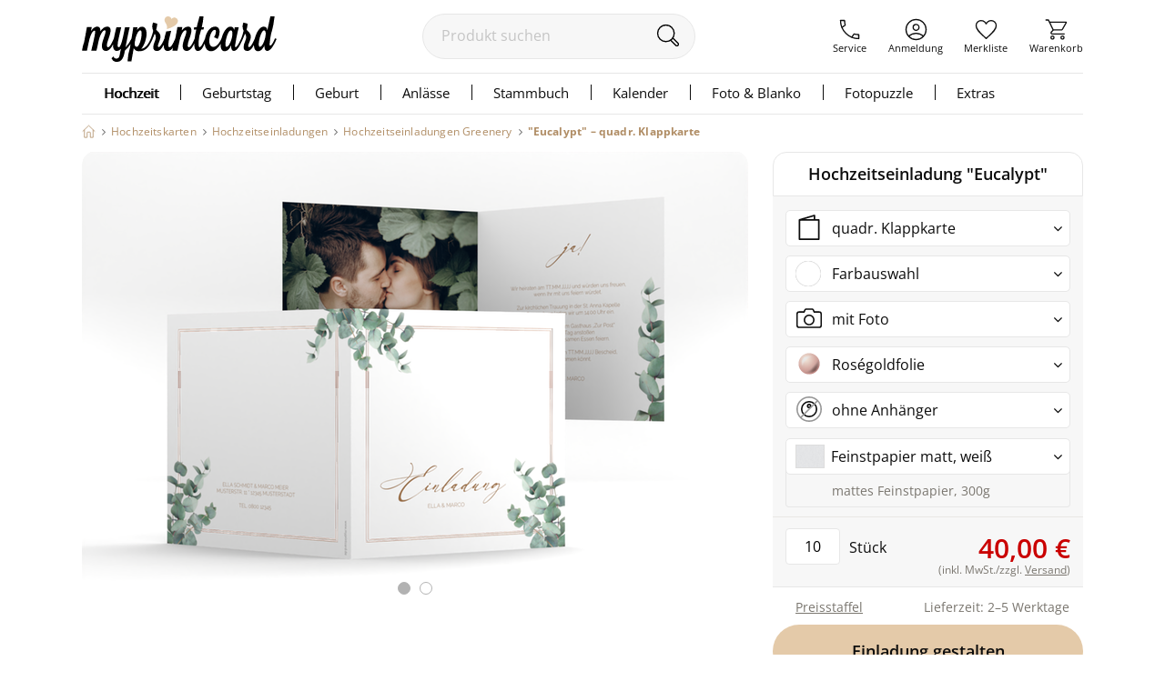

--- FILE ---
content_type: text/html;charset=utf-8
request_url: https://www.myprintcard.de/hochzeitskarten/hochzeitseinladungen/greenery/produkt-quadratischklapp-weiss-mitfoto-rosegold-pql
body_size: 20976
content:
<!DOCTYPE html>
<html lang='de'>
<head>
<title>Hochzeitseinladung &quot;Eucalypt&quot;, quadr. Klappkarte</title>
<link rel="canonical" href="https://www.myprintcard.de/hochzeitskarten/hochzeitseinladungen/greenery/produkt-quadratischklapp-mitfoto-pql"/>
<!-- resolvedURL_ = https://www.myprintcard.de/hochzeitskarten/hochzeitseinladungen/greenery/produkt-quadratischklapp-mitfoto-pql -->
<!-- requestedURL = https://www.myprintcard.de/hochzeitskarten/hochzeitseinladungen/greenery/produkt-quadratischklapp-weiss-mitfoto-rosegold-pql -->
<meta name="description" content="Hochzeitseinladung &quot;Eucalypt&quot; online gestalten. Produkt-Informationen zu quadr. Klappkarte. Jetzt personalisieren und bestellen.">
<meta name="verify-v1" content="M2/2+kcjn+ltC/8WruqpxqMyg1bJrDWWicMZx29/oJQ=">
<meta name="REVISIT-AFTER" content="7 days">
<meta name="google-site-verification" content="M3fZsttynVh6e31kZgP_lTVZr96EKg3I6NQJxr9ddYw"/>
<meta name="format-detection" content="telephone=no">
<meta name="p:domain_verify" content="2765226b3de699b65f07eff0e0082ab7"/>
<meta name="msvalidate.01" content="3AE041A1778B84BF178FFE6F806DE599"/>
<meta name="viewport"
content="width=device-width, initial-scale=1.0, maximum-scale=2.0, user-scalable=yes"/>
<link rel=stylesheet href="https://www.myprintcard.de/static/styles/8ycfQWxHq-NWrd5VzpUSVmdDdGg_sc.css" type="text/css">
<link rel=stylesheet href="https://www.myprintcard.de/static/styles/aWbu4y75VL3rJ_te5pyx4Yd0Wd0_sc.css" type="text/css">
<link rel="preload" href="https://www.myprintcard.de/static/styles/KPXNqGZw9bTcYqC05__ux2w4w78_sc.css" as="style">
<script>var _$=[],$=function(a){_$.push(a)};</script>
<script src="https://www.myprintcard.de/_zjs/ZHdCq__JlmR3G4bu-IotfIMUvCY.js" async></script>
<link rel="shortcut icon" href='https://www.myprintcard.de/_s/B058E12/favicon.ico'/>
<link rel="apple-touch-icon" href='https://www.myprintcard.de/_s/3929BF5/apple-touch-icon.png'/>
<script>_t = "K:i5euen";
dataLayer=[{userID:_t}];function gtag(){dataLayer.push(arguments)}gtag("config","G-TTP1PD5D0L",{user_id:_t});_fbqt=[];function fbq(){_fbqt.push(arguments)}fbq("init","525786541093025");fbq("track","PageView");</script>
<script src="https://www.myprintcard.de/_zjs/h3eAcs015l8512KoZo6sVpQspcQ.js" async></script>
</head>
<body class=''>
<noscript>
<div id="close_validation" class="displayerror"></div>
<div id="slide_content_validation" class="ligthbox_basic_layout" style="top:250px; left:350px;">
<div class='validatorbox_01'>
<p class="error_txt"><strong>Wichtiger Hinweis:</strong><br>Sie benötigen <strong>JavaScript</strong>, um diese Seite in vollem Umfang nutzen zu können.<br>
Bitte aktivieren Sie das <strong>JavaScript</strong> in Ihrem Browser. Rufen Sie dann die Seite erneut auf.<br>
Vielen Dank.</p>
</div>
</div>
</noscript>
<div id="overlay"></div>
<header class='container_header_white'>
<div class="header">
<div class="header_logo_wrapper">
<a class="logo" href='https://www.myprintcard.de/'
title="Einladungskarten Hochzeit von myprintcard"
aria-label="myprintcard">
<img src='https://www.myprintcard.de/_s/86955AE/images/logo/logo_myprintcard.svg'
title="Einladungskarten Hochzeit von myprintcard"
alt="Einladungskarten Hochzeit von myprintcard" width="214" height="50"/>
</a>
</div>
<form method="GET" action="https://www.myprintcard.de/suche" id="sucheFormular" class="suche-formular suche-formular-desktop-header">
<div class="formWithFormularElementBasisStyle suche_input_wrapper">
<input type="search" placeholder="Produkt suchen" name="q" value="" id="searchField"
class="input_txt sucheInput"/>
<button class='sucheStartenButton' type="submit">
<img src='https://www.myprintcard.de/_s/DA687EB/images/icons/lupe.svg' alt="🔍" width='30' height='30'/>
</button>
</div>
</form>
<div class="header_navi_container" role="menubar">
<a href='https://www.myprintcard.de/service/?$=miSbzs78wIiKuJqkdUQ-bGZOMgkOJMzU-5K6XC4eOij0yJGRa3ZgNu2SmEsaA93pimZzRvGzUmJAw5dmavLWsnsV8Z94L_DcfaDkM0-Awmym6QJR' role="menuitem"
class="header_navi_container_a go_serviceInfo"><span>Service</span></a>
<a href='https://www.myprintcard.de/anmeldung' role="menuitem"
class="header_navi_container_a go_konto"><span>Anmeldung</span></a>
<a href='https://www.myprintcard.de/merkliste' role="menuitem" class="header_navi_container_a go_favorites"
aria-label="Merkliste aufrufen">
<div class='header_merkliste_anzahl disnone'>
0
</div>
<span>Merkliste</span>
</a>
<a href='https://www.myprintcard.de/warenkorb' warenkorbInfoTooltip role="menuitem"
class="header_navi_container_a go_warenkorb" aria-label="Warenkorb aufrufen">
<span>Warenkorb</span>
</a>
</div>
<div style="display:none" itemscope itemtype="https://schema.org/Organization">
<img itemprop="image" src="https://www.myprintcard.de/_s/B058E12/favicon.ico" alt="myprintcard.de"/>
<span itemprop="name">Pixographic Media GmbH</span>
<span itemprop="description">Wir sind der Spezialist für individuelle Hochzeitskarten, Einladungskarten und Danksagungskarten.</span>
<div itemprop="address" itemscope itemtype="https://schema.org/PostalAddress">
<span itemprop="streetAddress">Unterer Graben 12</span>
<span itemprop="postalCode">86152</span>
<span itemprop="addressLocality">Augsburg</span>
</div>
<span itemprop="contactPoint" itemscope itemtype="https://schema.org/ContactPoint">
<span itemprop="telephone">+49 821 45042555</span>
<span itemprop="contactType">customer service</span>
<span itemprop="contactOption">TollFree</span>
<span itemprop="availableLanguage">German</span>
</span>
</div>
</div>
<link rel=stylesheet href="https://www.myprintcard.de/static/styles/uLLjb3U6x6yIldDaklFm3CMKwAQ_sc.css" type="text/css">
<nav id=cssmenu class=cssMenu role=navigation>
<ul class="menuepunkt menuePunktFirst" aria-haspopup=true>
<a class="menuepunkt_link menuepunkt_current" href='https://www.myprintcard.de/hochzeitskarten'>Hochzeit</a>
<li class="submenu menupunkt_lazy_platzhalter">
... Menü wird geladen ...
</li>
</ul>
<ul class=menuepunkt aria-haspopup=true>
<a class=menuepunkt_link href='https://www.myprintcard.de/einladungskarten-geburtstag'>Geburtstag</a>
<li class="submenu menupunkt_lazy_platzhalter">
... Menü wird geladen ...
</li>
</ul>
<ul class=menuepunkt aria-haspopup=true>
<span>Geburt</span>
<li class="submenu menupunkt_lazy_platzhalter">
... Menü wird geladen ...
</li>
</ul>
<ul class=menuepunkt aria-haspopup=true>
<span>Anlässe</span>
<li class="submenu menupunkt_lazy_platzhalter">
... Menü wird geladen ...
</li>
</ul>
<ul class=menuepunkt aria-haspopup=true>
<a class=menuepunkt_link href='https://www.myprintcard.de/stammbuch'>Stammbuch</a>
<li class="submenu menupunkt_lazy_platzhalter">
... Menü wird geladen ...
</li>
</ul>
<ul class="menuepunkt menuepunkt_fotokalender" aria-haspopup=true>
<span>Kalender</span>
<li class="submenu menupunkt_lazy_platzhalter">
... Menü wird geladen ...
</li>
</ul>
<ul class="menuepunkt persoenliches" aria-haspopup=true>
<span>Foto & Blanko</span>
<li class="submenu menupunkt_lazy_platzhalter">
... Menü wird geladen ...
</li>
</ul>
<ul class="menuepunkt menuepunkt_fotopuzzle" aria-haspopup=true>
<span>Fotopuzzle</span>
<li class="submenu menupunkt_lazy_platzhalter">
... Menü wird geladen ...
</li>
</ul>
<ul class=menuepunkt aria-haspopup=true>
<span class=last>Extras</span>
<li class="submenu menupunkt_lazy_platzhalter">
... Menü wird geladen ...
</li>
</ul>
</nav>
<script>$(function (){TopMenu.initContentInfo({baseUrl:"https://www.myprintcard.de/"})});</script><button id="menu-button" class=menuButton_b title="Menü"></button>
<nav id="topmenu_mobile">
<div class="topmenu_placeholder">
... Menü wird geladen ...
</div>
</nav>
<script src="https://www.myprintcard.de/_zjs/nSk-1ZeVmNvPvlPk-Pz3OH9UcvM.js" defer async></script>
<script>$(function () {
TopMenuMobile.initContentInfo({
istAnonymerKunde: true,
istChatOnline: false,
betriebsFreiInfoHTML: "",
kundenServiceLeiterinImgUrl: "https://www.myprintcard.de/_s/F99DFA0/images/info/kundenservice-leiterin_2022.png",
hotlineImg: "https://www.myprintcard.de/_s/1837D5B/images/icons/header/icon_service_off.svg",
hotlineNummerLink: "+4982145046211",
hotlineNummer: "+49821 45046211",
baseUrl: "https://www.myprintcard.de/",
searchForm: {
queryParameters: ""
}
});
})</script>
<br style="clear:both">
</header>
<main id="container_01" class="container_motivauswahlkartendetails"
> <link rel="stylesheet" href="https://www.myprintcard.de/static/styles/KPXNqGZw9bTcYqC05__ux2w4w78_sc.css" type="text/css"
media="screen">

<aside class=ma_breadcrumbs>
<a class="ma_bc_a breadcrumbHome" href='https://www.myprintcard.de/' title=Startseite></a>
<div class="ma_bc_p bc_arrow"></div> <a class=ma_bc_p href='https://www.myprintcard.de/hochzeitskarten'> <span> Hochzeitskarten</span> </a><div class="ma_bc_p bc_arrow"></div> <a class=ma_bc_p href='https://www.myprintcard.de/hochzeitskarten/hochzeitseinladungen'> <span> Hochzeitseinladungen</span> </a><div class="ma_bc_p bc_arrow"></div> <a class=ma_bc_p href='https://www.myprintcard.de/hochzeitskarten/hochzeitseinladungen/greenery'> <span> Hochzeitseinladungen Greenery</span> </a>
<div class="ma_bc_p bc_arrow"></div> <a class="ma_bc_p ma_bc_p_active" href='https://www.myprintcard.de/hochzeitskarten/hochzeitseinladungen/greenery/produkt-quadratischklapp-weiss-mitfoto-rosegold-pql'> <span> "Eucalypt"&nbsp;–&nbsp;quadr. Klappkarte</span> </a>
</aside>
<div class=produktDetailsWrapper itemscope itemtype="https://schema.org/Product">
<div itemprop=offers itemtype="https://schema.org/Offer" itemscope style="display: none;">
<meta itemprop=availability content="https://schema.org/InStock" />
<meta itemprop=priceCurrency content=EUR />
<meta itemprop=price content=40 />
<link itemprop=url href="https://www.myprintcard.de/hochzeitskarten/hochzeitseinladungen/greenery/produkt-quadratischklapp-mitfoto-pql" />
</div>
<section id=produktdetails class=produktDetails>
<span itemprop=identifier content="mpn:myp_pql_weiss/rosegold"></span>
<span itemprop=mpn content="myp_pql_weiss/rosegold"></span>
<span itemprop=sku content="myprintcard_pql_weiss/rosegold"></span>
<div class=produktseite_wrapper>
<a name=produktdetails_top></a>
<div class="produktpreview_wrapper produktdetails_slider">
<div class="wrapper disnone" data-bildtyp=std>
<div class=slides>
<span class="slide produktPreview_folie_rosegold">
<picture>
<source srcset='https://www.myprintcard.de/_cpi/[base64]/webp/w=732/j_=100/Hochzeitseinladung_Eucalypt_weiss.webp, https://www.myprintcard.de/_cpi/[base64]/webp/j=100/Hochzeitseinladung_Eucalypt_weiss.webp 2x' type="image/webp" />
<img class=produktPreview border=0 src='https://www.myprintcard.de/_cpi/[base64]/w=732/j=100/Hochzeitseinladung_Eucalypt_weiss.jpg' srcset='https://www.myprintcard.de/_cpi/[base64]/j=100/Hochzeitseinladung_Eucalypt_weiss.jpg 2x' width=732 height=500 itemprop=image loading=lazy alt="Hochzeitseinladung Eucalypt quadr. Klappkarte weiss rosegold mit Eukalyptus und edlem Rahmen" style="mask-image: url(https://www.myprintcard.de/_cpi/[base64]/w=1464/webp/mask.webp); -webkit-mask-image: url(https://www.myprintcard.de/_cpi/[base64]/w=1464/webp/mask.webp)" />
</picture>
<span class=produktPreviewFolieBackground>&nbsp;</span>
</span>
<span class="slide produktPreview_folie_rosegold">
<picture>
<source srcset='https://www.myprintcard.de/_cpi/1KLUv_SNARqgXfekDAFVLu-wAAgsHCgwJCAMACtejPK5H4b0AAMhASOFCQQAAAD9SSZ08v319P7UVez81AX4A_wN-AP0DQQM3AUEDAWZmjUIAAAjCFC5mQ3sUP0I9Cte-KVwPPgAAAABqdQz6jtaQ6_yASCUFeYB7AP8F8EMAAAAAAAABd2Vpc3MA/webp/w=732/j_=100/Hochzeitseinladung_Eucalypt_weiss.webp, https://www.myprintcard.de/_cpi/1KLUv_SNARqgXfekDAFVLu-wAAgsHCgwJCAMACtejPK5H4b0AAMhASOFCQQAAAD9SSZ08v319P7UVez81AX4A_wN-AP0DQQM3AUEDAWZmjUIAAAjCFC5mQ3sUP0I9Cte-KVwPPgAAAABqdQz6jtaQ6_yASCUFeYB7AP8F8EMAAAAAAAABd2Vpc3MA/webp/j=100/Hochzeitseinladung_Eucalypt_weiss.webp 2x' type="image/webp" />
<img class=produktPreview border=0 src='https://www.myprintcard.de/_cpi/1KLUv_SNARqgXfekDAFVLu-wAAgsHCgwJCAMACtejPK5H4b0AAMhASOFCQQAAAD9SSZ08v319P7UVez81AX4A_wN-AP0DQQM3AUEDAWZmjUIAAAjCFC5mQ3sUP0I9Cte-KVwPPgAAAABqdQz6jtaQ6_yASCUFeYB7AP8F8EMAAAAAAAABd2Vpc3MA/w=732/j=100/Hochzeitseinladung_Eucalypt_weiss.jpg' srcset='https://www.myprintcard.de/_cpi/1KLUv_SNARqgXfekDAFVLu-wAAgsHCgwJCAMACtejPK5H4b0AAMhASOFCQQAAAD9SSZ08v319P7UVez81AX4A_wN-AP0DQQM3AUEDAWZmjUIAAAjCFC5mQ3sUP0I9Cte-KVwPPgAAAABqdQz6jtaQ6_yASCUFeYB7AP8F8EMAAAAAAAABd2Vpc3MA/j=100/Hochzeitseinladung_Eucalypt_weiss.jpg 2x' width=732 height=500 itemprop=image loading=lazy alt="Hochzeitseinladung Eucalypt quadr. Klappkarte weiss rosegold mit Eukalyptus und edlem Rahmen" style="mask-image: url(https://www.myprintcard.de/_cpi/1KLUv_SNARqgXf_kDAFVLu-wAAhALBwoMCQgWAwAK16M8rkfhvQAAyEBI4UJBAAAAP1JJnTy_fX0_tRV7PzUBfgD_A34A_QNBAzcBQQMBZmaNQgAACMIULmZDexQ_Qj0K174pXA8-AAAAAGp1DPqO1pDr_IBIJQV5gHsA_wXwQwAAAAAAAAF3ZWlzcwA=/w=1464/webp/mask.webp); -webkit-mask-image: url(https://www.myprintcard.de/_cpi/1KLUv_SNARqgXf_kDAFVLu-wAAhALBwoMCQgWAwAK16M8rkfhvQAAyEBI4UJBAAAAP1JJnTy_fX0_tRV7PzUBfgD_A34A_QNBAzcBQQMBZmaNQgAACMIULmZDexQ_Qj0K174pXA8-AAAAAGp1DPqO1pDr_IBIJQV5gHsA_wXwQwAAAAAAAAF3ZWlzcwA=/w=1464/webp/mask.webp)" />
</picture>
<span class=produktPreviewFolieBackground>&nbsp;</span>
</span>
</div>
<button id=prev type=button aria-label="vorheriges Bild" class="control prev"></button>
<button id=next type=button aria-label="nächstes Bild" class="control next"></button>
<div class=navigation_boebble>
<div class=active>
</div>
<div class="">
</div>
</div>
</div>
<div class="wrapper disnone" data-bildtyp="KA-ohne">
<div class=slides>
<span class="slide produktPreview_folie_rosegold">
<picture>
<source srcset='https://www.myprintcard.de/_cpi/[base64]/webp/w=732/j_=100/Hochzeitseinladung_Eucalypt_weiss.webp, https://www.myprintcard.de/_cpi/[base64]/webp/j=100/Hochzeitseinladung_Eucalypt_weiss.webp 2x' type="image/webp" />
<img class=produktPreview border=0 src='https://www.myprintcard.de/_cpi/[base64]/w=732/j=100/Hochzeitseinladung_Eucalypt_weiss.jpg' srcset='https://www.myprintcard.de/_cpi/[base64]/j=100/Hochzeitseinladung_Eucalypt_weiss.jpg 2x' width=732 height=500 itemprop=image loading=lazy alt="Hochzeitseinladung Eucalypt quadr. Klappkarte weiss rosegold mit Eukalyptus und edlem Rahmen" style="mask-image: url(https://www.myprintcard.de/_cpi/[base64]/w=1464/webp/mask.webp); -webkit-mask-image: url(https://www.myprintcard.de/_cpi/[base64]/w=1464/webp/mask.webp)" />
</picture>
<span class=produktPreviewFolieBackground>&nbsp;</span>
</span>
<span class="slide produktPreview_folie_rosegold">
<picture>
<source srcset='https://www.myprintcard.de/_cpi/1KLUv_SNARqgXfekDAFVLu-wAAgsHCgwJCAMACtejPK5H4b0AAMhASOFCQQAAAD9SSZ08v319P7UVez81AX4A_wN-AP0DQQM3AUEDAWZmjUIAAAjCFC5mQ3sUP0I9Cte-KVwPPgAAAABqdQz6jtaQ6_yASCUFeYB7AP8F8EMAAAAAAAABd2Vpc3MA/webp/w=732/j_=100/Hochzeitseinladung_Eucalypt_weiss.webp, https://www.myprintcard.de/_cpi/1KLUv_SNARqgXfekDAFVLu-wAAgsHCgwJCAMACtejPK5H4b0AAMhASOFCQQAAAD9SSZ08v319P7UVez81AX4A_wN-AP0DQQM3AUEDAWZmjUIAAAjCFC5mQ3sUP0I9Cte-KVwPPgAAAABqdQz6jtaQ6_yASCUFeYB7AP8F8EMAAAAAAAABd2Vpc3MA/webp/j=100/Hochzeitseinladung_Eucalypt_weiss.webp 2x' type="image/webp" />
<img class=produktPreview border=0 src='https://www.myprintcard.de/_cpi/1KLUv_SNARqgXfekDAFVLu-wAAgsHCgwJCAMACtejPK5H4b0AAMhASOFCQQAAAD9SSZ08v319P7UVez81AX4A_wN-AP0DQQM3AUEDAWZmjUIAAAjCFC5mQ3sUP0I9Cte-KVwPPgAAAABqdQz6jtaQ6_yASCUFeYB7AP8F8EMAAAAAAAABd2Vpc3MA/w=732/j=100/Hochzeitseinladung_Eucalypt_weiss.jpg' srcset='https://www.myprintcard.de/_cpi/1KLUv_SNARqgXfekDAFVLu-wAAgsHCgwJCAMACtejPK5H4b0AAMhASOFCQQAAAD9SSZ08v319P7UVez81AX4A_wN-AP0DQQM3AUEDAWZmjUIAAAjCFC5mQ3sUP0I9Cte-KVwPPgAAAABqdQz6jtaQ6_yASCUFeYB7AP8F8EMAAAAAAAABd2Vpc3MA/j=100/Hochzeitseinladung_Eucalypt_weiss.jpg 2x' width=732 height=500 itemprop=image loading=lazy alt="Hochzeitseinladung Eucalypt quadr. Klappkarte weiss rosegold mit Eukalyptus und edlem Rahmen" style="mask-image: url(https://www.myprintcard.de/_cpi/1KLUv_SNARqgXf_kDAFVLu-wAAhALBwoMCQgWAwAK16M8rkfhvQAAyEBI4UJBAAAAP1JJnTy_fX0_tRV7PzUBfgD_A34A_QNBAzcBQQMBZmaNQgAACMIULmZDexQ_Qj0K174pXA8-AAAAAGp1DPqO1pDr_IBIJQV5gHsA_wXwQwAAAAAAAAF3ZWlzcwA=/w=1464/webp/mask.webp); -webkit-mask-image: url(https://www.myprintcard.de/_cpi/1KLUv_SNARqgXf_kDAFVLu-wAAhALBwoMCQgWAwAK16M8rkfhvQAAyEBI4UJBAAAAP1JJnTy_fX0_tRV7PzUBfgD_A34A_QNBAzcBQQMBZmaNQgAACMIULmZDexQ_Qj0K174pXA8-AAAAAGp1DPqO1pDr_IBIJQV5gHsA_wXwQwAAAAAAAAF3ZWlzcwA=/w=1464/webp/mask.webp)" />
</picture>
<span class=produktPreviewFolieBackground>&nbsp;</span>
</span>
</div>
<button id=prev type=button aria-label="vorheriges Bild" class="control prev"></button>
<button id=next type=button aria-label="nächstes Bild" class="control next"></button>
<div class=navigation_boebble>
<div class=active>
</div>
<div class="">
</div>
</div>
</div>
<div class="wrapper disnone" data-bildtyp="KA-garn_n">
<div class=slides>
<span class="slide produktPreview_folie_rosegold">
<picture>
<source srcset='https://www.myprintcard.de/_cpi/[base64]/webp/w=732/j_=100/Hochzeitseinladung_Eucalypt_weiss.webp, https://www.myprintcard.de/_cpi/[base64]/webp/j=100/Hochzeitseinladung_Eucalypt_weiss.webp 2x' type="image/webp" />
<img class=produktPreview border=0 src='https://www.myprintcard.de/_cpi/[base64]/w=732/j=100/Hochzeitseinladung_Eucalypt_weiss.jpg' srcset='https://www.myprintcard.de/_cpi/[base64]/j=100/Hochzeitseinladung_Eucalypt_weiss.jpg 2x' width=732 height=500 itemprop=image loading=lazy alt="Hochzeitseinladung Eucalypt quadr. Klappkarte weiss rosegold mit Eukalyptus und edlem Rahmen" style="mask-image: url(https://www.myprintcard.de/_cpi/[base64]/w=1464/webp/mask.webp); -webkit-mask-image: url(https://www.myprintcard.de/_cpi/[base64]/w=1464/webp/mask.webp)" />
</picture>
<span class=produktPreviewFolieBackground>&nbsp;</span>
</span>
<span class="slide produktPreview_folie_rosegold">
<picture>
<source srcset='https://www.myprintcard.de/_cpi/[base64]/webp/w=732/j_=100/Hochzeitseinladung_Eucalypt_weiss.webp, https://www.myprintcard.de/_cpi/[base64]/webp/j=100/Hochzeitseinladung_Eucalypt_weiss.webp 2x' type="image/webp" />
<img class=produktPreview border=0 src='https://www.myprintcard.de/_cpi/[base64]/w=732/j=100/Hochzeitseinladung_Eucalypt_weiss.jpg' srcset='https://www.myprintcard.de/_cpi/[base64]/j=100/Hochzeitseinladung_Eucalypt_weiss.jpg 2x' width=732 height=500 itemprop=image loading=lazy alt="Hochzeitseinladung Eucalypt quadr. Klappkarte weiss rosegold mit Eukalyptus und edlem Rahmen" style="mask-image: url(https://www.myprintcard.de/_cpi/[base64]/w=1464/webp/mask.webp); -webkit-mask-image: url(https://www.myprintcard.de/_cpi/[base64]/w=1464/webp/mask.webp)" />
</picture>
<span class=produktPreviewFolieBackground>&nbsp;</span>
</span>
</div>
<button id=prev type=button aria-label="vorheriges Bild" class="control prev"></button>
<button id=next type=button aria-label="nächstes Bild" class="control next"></button>
<div class=navigation_boebble>
<div class=active>
</div>
<div class="">
</div>
</div>
</div>
<div class="wrapper disnone" data-bildtyp="KA-band_w">
<div class=slides>
<span class="slide produktPreview_folie_rosegold">
<picture>
<source srcset='https://www.myprintcard.de/_cpi/[base64]/webp/w=732/j_=100/Hochzeitseinladung_Eucalypt_weiss.webp, https://www.myprintcard.de/_cpi/[base64]/webp/j=100/Hochzeitseinladung_Eucalypt_weiss.webp 2x' type="image/webp" />
<img class=produktPreview border=0 src='https://www.myprintcard.de/_cpi/[base64]/w=732/j=100/Hochzeitseinladung_Eucalypt_weiss.jpg' srcset='https://www.myprintcard.de/_cpi/[base64]/j=100/Hochzeitseinladung_Eucalypt_weiss.jpg 2x' width=732 height=500 itemprop=image loading=lazy alt="Hochzeitseinladung Eucalypt quadr. Klappkarte weiss rosegold mit Eukalyptus und edlem Rahmen" style="mask-image: url(https://www.myprintcard.de/_cpi/[base64]/w=1464/webp/mask.webp); -webkit-mask-image: url(https://www.myprintcard.de/_cpi/[base64]/w=1464/webp/mask.webp)" />
</picture>
<span class=produktPreviewFolieBackground>&nbsp;</span>
</span>
<span class="slide produktPreview_folie_rosegold">
<picture>
<source srcset='https://www.myprintcard.de/_cpi/[base64]/webp/w=732/j_=100/Hochzeitseinladung_Eucalypt_weiss.webp, https://www.myprintcard.de/_cpi/[base64]/webp/j=100/Hochzeitseinladung_Eucalypt_weiss.webp 2x' type="image/webp" />
<img class=produktPreview border=0 src='https://www.myprintcard.de/_cpi/[base64]/w=732/j=100/Hochzeitseinladung_Eucalypt_weiss.jpg' srcset='https://www.myprintcard.de/_cpi/[base64]/j=100/Hochzeitseinladung_Eucalypt_weiss.jpg 2x' width=732 height=500 itemprop=image loading=lazy alt="Hochzeitseinladung Eucalypt quadr. Klappkarte weiss rosegold mit Eukalyptus und edlem Rahmen" style="mask-image: url(https://www.myprintcard.de/_cpi/[base64]/w=1464/webp/mask.webp); -webkit-mask-image: url(https://www.myprintcard.de/_cpi/[base64]/w=1464/webp/mask.webp)" />
</picture>
<span class=produktPreviewFolieBackground>&nbsp;</span>
</span>
</div>
<button id=prev type=button aria-label="vorheriges Bild" class="control prev"></button>
<button id=next type=button aria-label="nächstes Bild" class="control next"></button>
<div class=navigation_boebble>
<div class=active>
</div>
<div class="">
</div>
</div>
</div>
<div class="wrapper disnone" data-bildtyp="KA-band_c">
<div class=slides>
<span class="slide produktPreview_folie_rosegold">
<picture>
<source srcset='https://www.myprintcard.de/_cpi/[base64]/webp/w=732/j_=100/Hochzeitseinladung_Eucalypt_weiss.webp, https://www.myprintcard.de/_cpi/[base64]/webp/j=100/Hochzeitseinladung_Eucalypt_weiss.webp 2x' type="image/webp" />
<img class=produktPreview border=0 src='https://www.myprintcard.de/_cpi/[base64]/w=732/j=100/Hochzeitseinladung_Eucalypt_weiss.jpg' srcset='https://www.myprintcard.de/_cpi/[base64]/j=100/Hochzeitseinladung_Eucalypt_weiss.jpg 2x' width=732 height=500 itemprop=image loading=lazy alt="Hochzeitseinladung Eucalypt quadr. Klappkarte weiss rosegold mit Eukalyptus und edlem Rahmen" style="mask-image: url(https://www.myprintcard.de/_cpi/[base64]/w=1464/webp/mask.webp); -webkit-mask-image: url(https://www.myprintcard.de/_cpi/[base64]/w=1464/webp/mask.webp)" />
</picture>
<span class=produktPreviewFolieBackground>&nbsp;</span>
</span>
<span class="slide produktPreview_folie_rosegold">
<picture>
<source srcset='https://www.myprintcard.de/_cpi/[base64]/webp/w=732/j_=100/Hochzeitseinladung_Eucalypt_weiss.webp, https://www.myprintcard.de/_cpi/[base64]/webp/j=100/Hochzeitseinladung_Eucalypt_weiss.webp 2x' type="image/webp" />
<img class=produktPreview border=0 src='https://www.myprintcard.de/_cpi/[base64]/w=732/j=100/Hochzeitseinladung_Eucalypt_weiss.jpg' srcset='https://www.myprintcard.de/_cpi/[base64]/j=100/Hochzeitseinladung_Eucalypt_weiss.jpg 2x' width=732 height=500 itemprop=image loading=lazy alt="Hochzeitseinladung Eucalypt quadr. Klappkarte weiss rosegold mit Eukalyptus und edlem Rahmen" style="mask-image: url(https://www.myprintcard.de/_cpi/[base64]/w=1464/webp/mask.webp); -webkit-mask-image: url(https://www.myprintcard.de/_cpi/[base64]/w=1464/webp/mask.webp)" />
</picture>
<span class=produktPreviewFolieBackground>&nbsp;</span>
</span>
</div>
<button id=prev type=button aria-label="vorheriges Bild" class="control prev"></button>
<button id=next type=button aria-label="nächstes Bild" class="control next"></button>
<div class=navigation_boebble>
<div class=active>
</div>
<div class="">
</div>
</div>
</div>
<div class="wrapper disnone" data-bildtyp="KA-band_sil">
<div class=slides>
<span class="slide produktPreview_folie_rosegold">
<picture>
<source srcset='https://www.myprintcard.de/_cpi/[base64]/webp/w=732/j_=100/Hochzeitseinladung_Eucalypt_weiss.webp, https://www.myprintcard.de/_cpi/[base64]/webp/j=100/Hochzeitseinladung_Eucalypt_weiss.webp 2x' type="image/webp" />
<img class=produktPreview border=0 src='https://www.myprintcard.de/_cpi/[base64]/w=732/j=100/Hochzeitseinladung_Eucalypt_weiss.jpg' srcset='https://www.myprintcard.de/_cpi/[base64]/j=100/Hochzeitseinladung_Eucalypt_weiss.jpg 2x' width=732 height=500 itemprop=image loading=lazy alt="Hochzeitseinladung Eucalypt quadr. Klappkarte weiss rosegold mit Eukalyptus und edlem Rahmen" style="mask-image: url(https://www.myprintcard.de/_cpi/[base64]/w=1464/webp/mask.webp); -webkit-mask-image: url(https://www.myprintcard.de/_cpi/[base64]/w=1464/webp/mask.webp)" />
</picture>
<span class=produktPreviewFolieBackground>&nbsp;</span>
</span>
<span class="slide produktPreview_folie_rosegold">
<picture>
<source srcset='https://www.myprintcard.de/_cpi/[base64]/webp/w=732/j_=100/Hochzeitseinladung_Eucalypt_weiss.webp, https://www.myprintcard.de/_cpi/[base64]/webp/j=100/Hochzeitseinladung_Eucalypt_weiss.webp 2x' type="image/webp" />
<img class=produktPreview border=0 src='https://www.myprintcard.de/_cpi/[base64]/w=732/j=100/Hochzeitseinladung_Eucalypt_weiss.jpg' srcset='https://www.myprintcard.de/_cpi/[base64]/j=100/Hochzeitseinladung_Eucalypt_weiss.jpg 2x' width=732 height=500 itemprop=image loading=lazy alt="Hochzeitseinladung Eucalypt quadr. Klappkarte weiss rosegold mit Eukalyptus und edlem Rahmen" style="mask-image: url(https://www.myprintcard.de/_cpi/[base64]/w=1464/webp/mask.webp); -webkit-mask-image: url(https://www.myprintcard.de/_cpi/[base64]/w=1464/webp/mask.webp)" />
</picture>
<span class=produktPreviewFolieBackground>&nbsp;</span>
</span>
</div>
<button id=prev type=button aria-label="vorheriges Bild" class="control prev"></button>
<button id=next type=button aria-label="nächstes Bild" class="control next"></button>
<div class=navigation_boebble>
<div class=active>
</div>
<div class="">
</div>
</div>
</div>
<div class="wrapper disnone" data-bildtyp="KA-band_gol">
<div class=slides>
<span class="slide produktPreview_folie_rosegold">
<picture>
<source srcset='https://www.myprintcard.de/_cpi/[base64]/webp/w=732/j_=100/Hochzeitseinladung_Eucalypt_weiss.webp, https://www.myprintcard.de/_cpi/[base64]/webp/j=100/Hochzeitseinladung_Eucalypt_weiss.webp 2x' type="image/webp" />
<img class=produktPreview border=0 src='https://www.myprintcard.de/_cpi/[base64]/w=732/j=100/Hochzeitseinladung_Eucalypt_weiss.jpg' srcset='https://www.myprintcard.de/_cpi/[base64]/j=100/Hochzeitseinladung_Eucalypt_weiss.jpg 2x' width=732 height=500 itemprop=image loading=lazy alt="Hochzeitseinladung Eucalypt quadr. Klappkarte weiss rosegold mit Eukalyptus und edlem Rahmen" style="mask-image: url(https://www.myprintcard.de/_cpi/[base64]/w=1464/webp/mask.webp); -webkit-mask-image: url(https://www.myprintcard.de/_cpi/[base64]/w=1464/webp/mask.webp)" />
</picture>
<span class=produktPreviewFolieBackground>&nbsp;</span>
</span>
<span class="slide produktPreview_folie_rosegold">
<picture>
<source srcset='https://www.myprintcard.de/_cpi/[base64]/webp/w=732/j_=100/Hochzeitseinladung_Eucalypt_weiss.webp, https://www.myprintcard.de/_cpi/[base64]/webp/j=100/Hochzeitseinladung_Eucalypt_weiss.webp 2x' type="image/webp" />
<img class=produktPreview border=0 src='https://www.myprintcard.de/_cpi/[base64]/w=732/j=100/Hochzeitseinladung_Eucalypt_weiss.jpg' srcset='https://www.myprintcard.de/_cpi/[base64]/j=100/Hochzeitseinladung_Eucalypt_weiss.jpg 2x' width=732 height=500 itemprop=image loading=lazy alt="Hochzeitseinladung Eucalypt quadr. Klappkarte weiss rosegold mit Eukalyptus und edlem Rahmen" style="mask-image: url(https://www.myprintcard.de/_cpi/[base64]/w=1464/webp/mask.webp); -webkit-mask-image: url(https://www.myprintcard.de/_cpi/[base64]/w=1464/webp/mask.webp)" />
</picture>
<span class=produktPreviewFolieBackground>&nbsp;</span>
</span>
</div>
<button id=prev type=button aria-label="vorheriges Bild" class="control prev"></button>
<button id=next type=button aria-label="nächstes Bild" class="control next"></button>
<div class=navigation_boebble>
<div class=active>
</div>
<div class="">
</div>
</div>
</div>
</div>
<div id=zoomOverlay class=zoom-overlay>
<button id="zoom-overlay-close" class=zoom-overlay-close></button>
<div id="zoom-overlay-box-wrapper" class=zoom-overlay-box-wrapper>
<div id="zoom-overlay-scroll-box" class=zoom-overlay-scroll-box></div>
</div>
</div>
<script src="https://www.myprintcard.de/_zjs/XTKwHCLvFEvZu9J9Rzp486rkY-U.js"></script></div>
</section>
<article class=rechteSpalte>
<div class=produktdetails_headline_box>
<h1 class=produktdetails_headline id=produktDetailsHeadline itemprop=name>
Hochzeitseinladung "Eucalypt"
</h1>
</div>
<div id=produkt_format_farb_infos class=produktFormatFarbInfos>
<script>function openInitialFakeSelect(c,d,e){var a=document,b=sessionStorage;b&&b.getItem(c)===a.referrer&&(a.getElementById(d).style.display="block",a.getElementById(e).className="fa fa-angle-up")};</script><div class="produktdetails_selectfake_container produktdetails_format_container">
<div class=produktdetails_format>
<div class="produktdetails_selectfake produktdetails_format_selectfake" id=produktdetails_format_selectfake>
<i class="fa fa-angle-down" id=produktdetails_format_selectfake_i></i>
<img src='https://www.myprintcard.de/_s/4E19842/images/format_icons/quadratischklapp.svg' width=30 height=30 alt='Gewähltes Format'>
<p>
quadr. Klappkarte
</p>
</div>
<div class="produktdetails_selectfake_body produktdetails_format_selectfake_body" id=produktdetails_format_selectfake_body>
<div class=formatbox_01>
<a
href="https://www.myprintcard.de/hochzeitskarten/hochzeitseinladungen/greenery/produkt-dinlangklapp-weiss-mitfoto-rosegold-twp" id=container_twp title="lange Klappkarte quer" class=borderspace_05>
<img src='https://www.myprintcard.de/_s/9070150/images/format_icons/dinlangklapp.svg' alt="lange Klappkarte quer" loading=lazy>
<p>
lange Klappkarte quer
</p>
</a>
<a
href="https://www.myprintcard.de/hochzeitskarten/hochzeitseinladungen/greenery/produkt-quadratischklapp-weiss-mitfoto-rosegold-pql" id=container_pql title="quadr. Klappkarte" class=border_05>
<img src='https://www.myprintcard.de/_s/4E19842/images/format_icons/quadratischklapp.svg' alt="quadr. Klappkarte" loading=lazy>
<p>
quadr. Klappkarte
</p>
</a>
<a
href="https://www.myprintcard.de/hochzeitskarten/hochzeitseinladungen/greenery/produkt-a6klappquer-weiss-mitfoto-rosegold-pq4" id=container_pq4 title="A6 Klappkarte quer" class=borderspace_05>
<img src='https://www.myprintcard.de/_s/1F311A6/images/format_icons/a6klappquer.svg' alt="A6 Klappkarte quer" loading=lazy>
<p>
A6 Klappkarte quer
</p>
</a>
<a
href="https://www.myprintcard.de/hochzeitskarten/hochzeitseinladungen/greenery/produkt-b6klappquer-weiss-mitfoto-rosegold-t9b" id=container_t9b title="mittlere Klappkarte quer" class=borderspace_05>
<img src='https://www.myprintcard.de/_s/F235E5B/images/format_icons/b6klappquer.svg' alt="mittlere Klappkarte quer" loading=lazy>
<p>
mittlere Klappkarte quer
</p>
</a>
<a
href="https://www.myprintcard.de/hochzeitskarten/hochzeitseinladungen/greenery/produkt-a6doppelt-weiss-mitfoto-rosegold-u0b" id=container_u0b title="A6 Doppel-Klappkarte" class=borderspace_05>
<img src='https://www.myprintcard.de/_s/08EAB3B/images/format_icons/a6doppelt.svg' alt="A6 Doppel-Klappkarte" loading=lazy>
<p>
A6 Doppel-Klappkarte
</p>
</a>
<a
href="https://www.myprintcard.de/hochzeitskarten/hochzeitseinladungen/greenery/produkt-a6klapp-weiss-mitfoto-rosegold-u0r" id=container_u0r title="A6 Klappkarte hoch" class=borderspace_05>
<img src='https://www.myprintcard.de/_s/D027B03/images/format_icons/a6klapp.svg' alt="A6 Klappkarte hoch" loading=lazy>
<p>
A6 Klappkarte hoch
</p>
</a>
<a
href="https://www.myprintcard.de/hochzeitskarten/hochzeitseinladungen/greenery/produkt-a6klapprf-weiss-rosegold-15y9" id=container_15y9 title="A6 Bogen-Klappkarte + Foto" class=borderspace_05>
<img src='https://www.myprintcard.de/_s/7A4257A/images/format_icons/a6klapprf.svg' alt="A6 Bogen-Klappkarte + Foto" loading=lazy>
<p>
A6 Bogen-Klappkarte + Foto
</p>
</a>
<a
href="https://www.myprintcard.de/hochzeitskarten/hochzeitseinladungen/greenery/produkt-b6wickelfalzr-weiss-rosegold-15x3" id=container_15x3 title="mittlere Bogen-Wickelfalzkarte" class=borderspace_05>
<img src='https://www.myprintcard.de/_s/1E5D2C2/images/format_icons/b6wickelfalzr.svg' alt="mittlere Bogen-Wickelfalzkarte" loading=lazy>
<p>
mittlere Bogen-Wickelfalzkarte
</p>
</a>
<a
href="https://www.myprintcard.de/hochzeitskarten/hochzeitseinladungen/greenery/produkt-b6rf-weiss-rosegold-1605" id=container_1605 title="mittlere Bogen-Karte + Foto" class=borderspace_05>
<img src='https://www.myprintcard.de/_s/D3D3A5D/images/format_icons/b6rf.svg' alt="mittlere Bogen-Karte + Foto" loading=lazy>
<p>
mittlere Bogen-Karte + Foto
</p>
</a>
<a
href="https://www.myprintcard.de/hochzeitskarten/hochzeitseinladungen/greenery/produkt-kartentrio-weiss-rosegold-tqa" id=container_tqa title=Kartentrio class=borderspace_05>
<img src='https://www.myprintcard.de/_s/A5606A6/images/format_icons/kartentrio.svg' alt=Kartentrio loading=lazy>
<p>
Kartentrio
</p>
</a>
<a
href="https://www.myprintcard.de/hochzeitskarten/hochzeitseinladungen/greenery/produkt-booklet-weiss-mitfoto-rosegold-tqb" id=container_tqb title=Booklet class=borderspace_05>
<img src='https://www.myprintcard.de/_s/3EEF685/images/format_icons/booklet.svg' alt=Booklet loading=lazy>
<p>
Booklet
</p>
</a>
<a
href="https://www.myprintcard.de/hochzeitskarten/hochzeitseinladungen/greenery/produkt-einsteckkarte-weiss-mitfoto-rosegold-u0e" id=container_u0e title=Einsteckkarte class=borderspace_05>
<img src='https://www.myprintcard.de/_s/CCF6A60/images/format_icons/einsteckkarte.svg' alt=Einsteckkarte loading=lazy>
<p>
Einsteckkarte
</p>
</a>
<a
href="https://www.myprintcard.de/hochzeitskarten/hochzeitseinladungen/greenery/produkt-dinlangwickelfalz-weiss-mitfoto-rosegold-pqw" id=container_pqw title="Wickelfalzkarte + Banderole" class=borderspace_05>
<img src='https://www.myprintcard.de/_s/B59FCE5/images/format_icons/dinlangwickelfalz.svg' alt="Wickelfalzkarte + Banderole" loading=lazy>
<p>
Wickelfalzkarte + Banderole
</p>
</a>
<a
href="https://www.myprintcard.de/hochzeitskarten/hochzeitseinladungen/acryl/produkt-118x165acryl-weiss-rosegold-sp4" id=container_sp4 title="Acrylkarte hoch" class=borderspace_05>
<img src='https://www.myprintcard.de/_s/41DE0CA/images/format_icons/118x165acryl.svg' alt="Acrylkarte hoch" loading=lazy>
<p>
Acrylkarte hoch
</p>
</a>
<a
href="https://www.myprintcard.de/hochzeitskarten/hochzeitseinladungen/acryl/produkt-118x165deckblattacryl-weiss-rosegold-11yi" id=container_11yi title="Acrylkarte + Deckblatt hoch" class=borderspace_05>
<img src='https://www.myprintcard.de/_s/C49C402/images/format_icons/118x165deckblattacryl.svg' alt="Acrylkarte + Deckblatt hoch" loading=lazy>
<p>
Acrylkarte + Deckblatt hoch
</p>
</a>
</div>
</div>
</div>
</div>
<script>openInitialFakeSelect("formatauswahl_offen", "produktdetails_format_selectfake_body", "produktdetails_format_selectfake_i")
</script><div class="produktdetails_selectfake_container produktdetails_varianten_container">
<div class=produktdetails_varianten>
<div class="produktdetails_selectfake produktdetails_varianten_selectfake" id=produktdetails_varianten_selectfake>
<i class="fa fa-angle-down" id=produktdetails_varianten_selectfake_i></i>
<span class="farbvariante cardVariant_weiss"></span>
<p>
Farbauswahl
</p>
<p class=produktdetails_mobile_varianten_name>weiß</p>
</div>
<div class="produktdetails_selectfake_body produktdetails_varianten_selectfake_body" id=produktdetails_varianten_selectfake_body>
<a href="https://www.myprintcard.de/hochzeitskarten/hochzeitseinladungen/greenery/produkt-quadratischklapp-weiss-mitfoto-rosegold-pql" variante=weiss class="farbvariante cardVariant_weiss selectedFarbvarItem" title='Klick: Farbvariante weiss anzeigen'>
</a>
<a href="https://www.myprintcard.de/hochzeitskarten/hochzeitseinladungen/greenery/produkt-quadratischklapp-Kraftpapier-mitfoto-rosegold-pql" variante=Kraftpapier class="farbvariante cardVariant_Kraftpapier" title='Klick: Farbvariante Kraftpapier anzeigen'>
</a>
<a class="show_farbeNichtGefunden showPopups hideOn_musterPopup a_txt" id=show_farbeNichtGefunden href="https://www.myprintcard.de/motivauswahl/produktfarbenichtgefunden.html?$=nJ89l5H_jYr2zdc" rel=nofollow>Farbe nicht gefunden?</a>
</div>
</div>
<script>openInitialFakeSelect("farbauswahl_offen", "produktdetails_varianten_selectfake_body", "produktdetails_varianten_selectfake_i")
</script></div>
<div class="produktdetails_selectfake_container produktdetails_foto_container">
<div class=produktdetails_foto>
<div class="produktdetails_selectfake produktdetails_foto_selectfake" id=produktdetails_foto_selectfake>
<i class="fa fa-angle-down" id=produktdetails_foto_selectfake_i></i>
<img class=fotoActiveImg src='https://www.myprintcard.de/_s/6EC6B25/images/motivauswahl/mit-foto.svg' alt="mit Foto" />
<p>mit Foto</p>
</div>
<div class="produktdetails_selectfake_body produktdetails_foto_selectfake_body" id=produktdetails_foto_selectfake_body>
<div class=fotobox>
<a href="https://www.myprintcard.de/hochzeitskarten/hochzeitseinladungen/greenery/produkt-quadratischklapp-weiss-mitfoto-rosegold-pql" class=border_05>
<img class=fotoActiveImg src='https://www.myprintcard.de/_s/6EC6B25/images/motivauswahl/mit-foto.svg' title="Klick: Variante mit Foto wählen" alt="mit Foto" loading=lazy width=43 height=43>
<p>mit Foto</p>
</a>
<a href="https://www.myprintcard.de/hochzeitskarten/hochzeitseinladungen/greenery/produkt-quadratischklapp-weiss-ohnefoto-rosegold-pql" class=borderspace_05>
<img class=fotoActiveImg src='https://www.myprintcard.de/_s/DC98C49/images/motivauswahl/ohne-foto.svg' title="Klick: Variante ohne Foto wählen" alt="ohne Foto" loading=lazy width=43 height=43>
<p>ohne Foto</p>
</a>
</div>
</div>
</div>
</div>
<script>openInitialFakeSelect("mitohnefoto_offen", "produktdetails_foto_selectfake_body", "produktdetails_foto_selectfake_i")
</script><div class="produktdetails_selectfake_container produktdetails_raisedprint_container">
<div class=produktdetails_raisedprint>
<div class="produktdetails_selectfake produktdetails_raisedprint_selectfake" id=produktdetails_raisedprint_selectfake>
<i class="fa fa-angle-down" id=produktdetails_raisedprint_selectfake_i></i>
<img src='https://www.myprintcard.de/_s/03C360E/images/produktseite/RSP-ROSEGOLD.svg' alt="Roségoldfolie">
<p>
Roségoldfolie
</p>
</div>
<div class="produktdetails_selectfake_body produktdetails_raisedprint_selectfake_body" id=produktdetails_raisedprint_selectfake_body>
<div class=raisedbox>
<a href="https://www.myprintcard.de/hochzeitskarten/hochzeitseinladungen/greenery/produkt-quadratischklapp-weiss-mitfoto-pql" data-raisedvariante="ohne Veredelung" data-nummer="RSP-NEIN" class="raisedprint_variante raisedVariante_ohne borderspace_05" title='Klick: Veredelung ohne Veredelung auswählen'>
<img src='https://www.myprintcard.de/_s/CCA08D4/images/produktseite/RSP-NEIN.svg' alt="ohne Veredelung" loading=lazy>
<p class=raisedoption_label>ohne Veredelung
</p>
</a>
<a href="https://www.myprintcard.de/hochzeitskarten/hochzeitseinladungen/greenery/produkt-quadratischklapp-weiss-mitfoto-gold-pql" data-raisedvariante=Goldfolie data-nummer="RSP-GOLD" class="raisedprint_variante raisedVariante_gold borderspace_05" title='Klick: Veredelung Goldfolie auswählen'>
<img src='https://www.myprintcard.de/_s/DFA58F5/images/produktseite/RSP-GOLD.svg' alt=Goldfolie loading=lazy>
<p class=raisedoption_label>Goldfolie
<span class=option_lieferzeit>+2 Werktage</span>
</p>
</a>
<a href="https://www.myprintcard.de/hochzeitskarten/hochzeitseinladungen/greenery/produkt-quadratischklapp-weiss-mitfoto-silber-pql" data-raisedvariante=Silberfolie data-nummer="RSP-SILBER" class="raisedprint_variante raisedVariante_silber borderspace_05" title='Klick: Veredelung Silberfolie auswählen'>
<img src='https://www.myprintcard.de/_s/5E6E058/images/produktseite/RSP-SILBER.svg' alt=Silberfolie loading=lazy>
<p class=raisedoption_label>Silberfolie
<span class=option_lieferzeit>+2 Werktage</span>
</p>
</a>
<a href="https://www.myprintcard.de/hochzeitskarten/hochzeitseinladungen/greenery/produkt-quadratischklapp-weiss-mitfoto-rosegold-pql" data-raisedvariante="Roségoldfolie" data-nummer="RSP-ROSEGOLD" class="raisedprint_variante raisedVariante_rosegold border_05" title='Klick: Veredelung Roségoldfolie auswählen'>
<img src='https://www.myprintcard.de/_s/03C360E/images/produktseite/RSP-ROSEGOLD.svg' alt="Roségoldfolie" loading=lazy>
<p class=raisedoption_label>Roségoldfolie
<span class=option_lieferzeit>+2 Werktage</span>
</p>
</a>
<a href="https://www.myprintcard.de/hochzeitskarten/hochzeitseinladungen/greenery/produkt-quadratischklapp-weiss-mitfoto-hochglanz-pql" data-raisedvariante=Hochglanz data-nummer="RSP-HG" class="raisedprint_variante raisedVariante_hochglanz borderspace_05" title='Klick: Veredelung Hochglanz auswählen'>
<img src='https://www.myprintcard.de/_s/7C09D97/images/produktseite/RSP-HG.svg' alt=Hochglanz loading=lazy>
<p class=raisedoption_label>Hochglanz
<span class=option_lieferzeit>+2 Werktage</span>
</p>
</a>
</div>
</div>
<input id=raisedVarianteHidden type=hidden name="option_myp Raised Print" value="RSP-ROSEGOLD" />
<div id=raisedprint_auswahl_info_popup>
<div id="raisedPrint_artikel_beschreibung_RSP-NEIN" class=options_artikel_beschreibung>
<div class=options-popup-wrapper>
<picture>
<source type="image/webp" data-srcset="https://www.myprintcard.de/_s/9D32454~webp/images/produktseite/RSP-NEIN.png 2.1x,https://www.myprintcard.de/_s/9D32454~webp~w=400/images/produktseite/RSP-NEIN.png 2x,https://www.myprintcard.de/_s/9D32454~webp~w=200/images/produktseite/RSP-NEIN.png 1x" srcset="https://www.myprintcard.de/_s/9D32454~j=3~webp~fw=100/images/produktseite/RSP-NEIN.png" />
<img data-src="https://www.myprintcard.de/_s/9D32454~w=200/images/produktseite/RSP-NEIN.png" data-srcset="https://www.myprintcard.de/_s/9D32454/images/produktseite/RSP-NEIN.png 2.1x,https://www.myprintcard.de/_s/9D32454~w=400/images/produktseite/RSP-NEIN.png 2x" width=200 height=133 alt="ohne Veredelung" class=lazyload src="https://www.myprintcard.de/_s/9D32454~j=11~fw=100/images/produktseite/RSP-NEIN.png" loading=lazy>
</picture> <div>
<p class=papierInfoHeadline>ohne Veredelung</p>
</div>
</div>
</div>
<div id="raisedPrint_artikel_beschreibung_RSP-GOLD" class=options_artikel_beschreibung>
<div class=options-popup-wrapper>
<picture>
<source type="image/webp" data-srcset="https://www.myprintcard.de/_s/50E2A38~webp/images/produktseite/RSP-GOLD.png 2x,https://www.myprintcard.de/_s/50E2A38~webp~w=200/images/produktseite/RSP-GOLD.png 1x" srcset="https://www.myprintcard.de/_s/50E2A38~j=3~webp~fw=100/images/produktseite/RSP-GOLD.png" />
<img data-src="https://www.myprintcard.de/_s/50E2A38~w=200/images/produktseite/RSP-GOLD.png" data-srcset="https://www.myprintcard.de/_s/50E2A38/images/produktseite/RSP-GOLD.png 2x" width=200 height=133 alt=Goldfolie class=lazyload src="https://www.myprintcard.de/_s/50E2A38~j=11~fw=100/images/produktseite/RSP-GOLD.png" loading=lazy>
</picture> <div>
<p class=papierInfoHeadline>mit Goldfolie:</p>
<ul class=papierInfoTxt>
<li class=options_artikel_lieferzeit>Lieferzeit: +2 Werktage</li>
<li>goldfarbener Glanz</li>
<li>metallischer Effekt</li>
<li>+ 0,55 € pro Stück</li>
</ul>
</div>
</div>
</div>
<div id="raisedPrint_artikel_beschreibung_RSP-SILBER" class=options_artikel_beschreibung>
<div class=options-popup-wrapper>
<picture>
<source type="image/webp" data-srcset="https://www.myprintcard.de/_s/32161B7~webp/images/produktseite/RSP-SILBER.png 2x,https://www.myprintcard.de/_s/32161B7~webp~w=200/images/produktseite/RSP-SILBER.png 1x" srcset="https://www.myprintcard.de/_s/32161B7~j=3~webp~fw=100/images/produktseite/RSP-SILBER.png" />
<img data-src="https://www.myprintcard.de/_s/32161B7~w=200/images/produktseite/RSP-SILBER.png" data-srcset="https://www.myprintcard.de/_s/32161B7/images/produktseite/RSP-SILBER.png 2x" width=200 height=133 alt=Silberfolie class=lazyload src="https://www.myprintcard.de/_s/32161B7~j=11~fw=100/images/produktseite/RSP-SILBER.png" loading=lazy>
</picture> <div>
<p class=papierInfoHeadline>mit Silberfolie:</p>
<ul class=papierInfoTxt>
<li class=options_artikel_lieferzeit>Lieferzeit: +2 Werktage</li>
<li>silberfarbener Glanz</li>
<li>metallischer Effekt</li>
<li>+ 0,55 € pro Stück</li>
</ul>
</div>
</div>
</div>
<div id="raisedPrint_artikel_beschreibung_RSP-ROSEGOLD" class=options_artikel_beschreibung>
<div class=options-popup-wrapper>
<picture>
<source type="image/webp" data-srcset="https://www.myprintcard.de/_s/56663B3~webp/images/produktseite/RSP-ROSEGOLD.png 2x,https://www.myprintcard.de/_s/56663B3~webp~w=200/images/produktseite/RSP-ROSEGOLD.png 1x" srcset="https://www.myprintcard.de/_s/56663B3~j=3~webp~fw=100/images/produktseite/RSP-ROSEGOLD.png" />
<img data-src="https://www.myprintcard.de/_s/56663B3~w=200/images/produktseite/RSP-ROSEGOLD.png" data-srcset="https://www.myprintcard.de/_s/56663B3/images/produktseite/RSP-ROSEGOLD.png 2x" width=200 height=133 alt="Roségoldfolie" class=lazyload src="https://www.myprintcard.de/_s/56663B3~j=11~fw=100/images/produktseite/RSP-ROSEGOLD.png" loading=lazy>
</picture> <div>
<p class=papierInfoHeadline>mit Roségoldfolie:</p>
<ul class=papierInfoTxt>
<li class=options_artikel_lieferzeit>Lieferzeit: +2 Werktage</li>
<li>roségoldener Glanz</li>
<li>metallischer Effekt</li>
<li>+ 0,55 € pro Stück</li>
</ul>
</div>
</div>
</div>
<div id="raisedPrint_artikel_beschreibung_RSP-HG" class=options_artikel_beschreibung>
<div class=options-popup-wrapper>
<picture>
<source type="image/webp" data-srcset="https://www.myprintcard.de/_s/A605DE9~webp/images/produktseite/RSP-HG.png 4x,https://www.myprintcard.de/_s/A605DE9~webp~w=400/images/produktseite/RSP-HG.png 2x,https://www.myprintcard.de/_s/A605DE9~webp~w=200/images/produktseite/RSP-HG.png 1x" srcset="https://www.myprintcard.de/_s/A605DE9~j=3~webp~fw=100/images/produktseite/RSP-HG.png" />
<img data-src="https://www.myprintcard.de/_s/A605DE9~w=200/images/produktseite/RSP-HG.png" data-srcset="https://www.myprintcard.de/_s/A605DE9/images/produktseite/RSP-HG.png 4x,https://www.myprintcard.de/_s/A605DE9~w=400/images/produktseite/RSP-HG.png 2x" width=200 height=133 alt=Hochglanz class=lazyload src="https://www.myprintcard.de/_s/A605DE9~j=11~fw=100/images/produktseite/RSP-HG.png" loading=lazy>
</picture> <div>
<p class=papierInfoHeadline>Hochglanzfolie</p>
<ul class=papierInfoTxt>
<li>Hochglanzveredelung Außenseite</li>
<li>glänzender Effekt</li>
<li>+ 0,35 € pro Stück</li>
</ul>
</div>
</div>
</div>
</div>
</div>
</div>
<select name="opt_myp Kartenanhaenger" class=produktdetails_preselectoption>
<option value="KA-ohne" selected>
ohne Anhänger
</option>
<option value="KA-garn_n">
Anhänger mit Garn natur
</option>
<option value="KA-band_w">
Anhänger mit Band weiß
</option>
<option value="KA-band_c">
Anhänger mit Band creme
</option>
<option value="KA-band_sil">
Anhänger mit Band silber
</option>
<option value="KA-band_gol">
Anhänger mit Band gold
</option>
</select>
<div class="produktdetails_selectfake_container produktdetails_option_container">
<div class=produktdetails_foto>
<div class="produktdetails_selectfake produktdetails_option_selectfake" id="produktdetails_option_selectfake_myp Kartenanhaenger">
<i class="fa fa-angle-down" id=produktdetails_option_selectfake_i></i>
<img
src='https://www.myprintcard.de/_s/E6534FB/images/produktseite/KA-ohne.svg' alt="ohne Anhänger" />
<p>ohne Anhänger</p>
</div>
<div class="produktdetails_selectfake_body produktdetails_option_selectfake_body" id="produktdetails_option_selectfake_body_myp Kartenanhaenger">
<div class=optionsbox>
<a href="#" class=border_05 data-nummer="KA-ohne">
<img class=fotoActiveImg src='https://www.myprintcard.de/_s/E6534FB/images/produktseite/KA-ohne.svg' title="Klick: ohne Anhänger wählen" alt="ohne Anhänger" width=43 height=43>
<p class=anhaengeroption_label>ohne Anhänger
</p>
</a>
<a href="#" class=borderspace_05 data-nummer="KA-garn_n">
<img class=fotoActiveImg src='https://www.myprintcard.de/_s/A694691/images/produktseite/KA-garn_n.svg' title="Klick: Anhänger mit Garn natur wählen" alt="Anhänger mit Garn natur" width=43 height=43>
<p class=anhaengeroption_label>Anhänger mit Garn natur
<span class=option_lieferzeit>+2 Werktage</span>
</p>
</a>
<a href="#" class=borderspace_05 data-nummer="KA-band_w">
<img class=fotoActiveImg src='https://www.myprintcard.de/_s/2A9246E/images/produktseite/KA-band_w.svg' title="Klick: Anhänger mit Band weiß wählen" alt="Anhänger mit Band weiß" width=43 height=43>
<p class=anhaengeroption_label>Anhänger mit Band weiß
<span class=option_lieferzeit>+2 Werktage</span>
</p>
</a>
<a href="#" class=borderspace_05 data-nummer="KA-band_c">
<img class=fotoActiveImg src='https://www.myprintcard.de/_s/BFCDA44/images/produktseite/KA-band_c.svg' title="Klick: Anhänger mit Band creme wählen" alt="Anhänger mit Band creme" width=43 height=43>
<p class=anhaengeroption_label>Anhänger mit Band creme
<span class=option_lieferzeit>+2 Werktage</span>
</p>
</a>
<a href="#" class=borderspace_05 data-nummer="KA-band_sil">
<img class=fotoActiveImg src='https://www.myprintcard.de/_s/C9E1407/images/produktseite/KA-band_sil.svg' title="Klick: Anhänger mit Band silber wählen" alt="Anhänger mit Band silber" width=43 height=43>
<p class=anhaengeroption_label>Anhänger mit Band silber
<span class=option_lieferzeit>+2 Werktage</span>
</p>
</a>
<a href="#" class=borderspace_05 data-nummer="KA-band_gol">
<img class=fotoActiveImg src='https://www.myprintcard.de/_s/2804828/images/produktseite/KA-band_gol.svg' title="Klick: Anhänger mit Band gold wählen" alt="Anhänger mit Band gold" width=43 height=43>
<p class=anhaengeroption_label>Anhänger mit Band gold
<span class=option_lieferzeit>+2 Werktage</span>
</p>
</a>
</div>
<div class=optionsauswahl_select_info_popup id="optionsauswahl_select_info_popup_myp Kartenanhaenger">
<div id="options_artikel_beschreibung_KA-ohne" class=options_artikel_beschreibung>
<div class=options-popup-wrapper>
<picture>
<source srcset='https://www.myprintcard.de/_s/05CB076~w=200~webp/images/optionsinfos/ka-ohne.png, https://www.myprintcard.de/_s/05CB076~w=400~webp/images/optionsinfos/ka-ohne.png 2x' type="image/webp" />
<img src="https://www.myprintcard.de/_s/05CB076~w=200/images/optionsinfos/ka-ohne.png" srcset="https://www.myprintcard.de/_s/05CB076~w=400/images/optionsinfos/ka-ohne.png 2x" alt="ohne Anhänger" loading=lazy class="" />
</picture>
<div>
<p class=papierInfoHeadline>ohne Anhänger</p>
</div>
</div>
</div>
<div id="options_artikel_beschreibung_KA-garn_n" class=options_artikel_beschreibung>
<div class=options-popup-wrapper>
<picture>
<source srcset='https://www.myprintcard.de/_s/9BCF0A8~w=200~webp/images/optionsinfos/ka-garn_n.png, https://www.myprintcard.de/_s/9BCF0A8~w=400~webp/images/optionsinfos/ka-garn_n.png 2x' type="image/webp" />
<img src="https://www.myprintcard.de/_s/9BCF0A8~w=200/images/optionsinfos/ka-garn_n.png" srcset="https://www.myprintcard.de/_s/9BCF0A8~w=400/images/optionsinfos/ka-garn_n.png 2x" alt="Anhänger mit Garn natur" loading=lazy class="" />
</picture>
<div>
<p class=papierInfoHeadline>Anhänger mit Garn, natur:</p>
<ul class=papierInfoTxt>
<li class=options_artikel_lieferzeit>Lieferzeit: +2 Werktage</li>
<li>Bäckergarn Baumwolle</li>
<li>Garnfarbe: weiß-natur</li>
<li>ca. 2 mm breit, 1 m lang</li>
<li>+ 0,80 € pro Stück</li>
</ul>
</div>
</div>
</div>
<div id="options_artikel_beschreibung_KA-band_w" class=options_artikel_beschreibung>
<div class=options-popup-wrapper>
<picture>
<source srcset='https://www.myprintcard.de/_s/1AE115A~w=200~webp/images/optionsinfos/ka-band_w.png, https://www.myprintcard.de/_s/1AE115A~w=400~webp/images/optionsinfos/ka-band_w.png 2x' type="image/webp" />
<img src="https://www.myprintcard.de/_s/1AE115A~w=200/images/optionsinfos/ka-band_w.png" srcset="https://www.myprintcard.de/_s/1AE115A~w=400/images/optionsinfos/ka-band_w.png 2x" alt="Anhänger mit Band weiß" loading=lazy class="" />
</picture>
<div>
<p class=papierInfoHeadline>Anhänger mit Band, weiß:</p>
<ul class=papierInfoTxt>
<li class=options_artikel_lieferzeit>Lieferzeit: +2 Werktage</li>
<li>doppelseitiges Satinband</li>
<li>Bandfarbe: weiß</li>
<li>ca. 3 mm breit, 1 m lang</li>
<li>+ 0,80 € pro Stück</li>
</ul>
</div>
</div>
</div>
<div id="options_artikel_beschreibung_KA-band_c" class=options_artikel_beschreibung>
<div class=options-popup-wrapper>
<picture>
<source srcset='https://www.myprintcard.de/_s/665A43B~w=200~webp/images/optionsinfos/ka-band_c.png, https://www.myprintcard.de/_s/665A43B~w=400~webp/images/optionsinfos/ka-band_c.png 2x' type="image/webp" />
<img src="https://www.myprintcard.de/_s/665A43B~w=200/images/optionsinfos/ka-band_c.png" srcset="https://www.myprintcard.de/_s/665A43B~w=400/images/optionsinfos/ka-band_c.png 2x" alt="Anhänger mit Band creme" loading=lazy class="" />
</picture>
<div>
<p class=papierInfoHeadline>Anhänger mit Band, creme:</p>
<ul class=papierInfoTxt>
<li class=options_artikel_lieferzeit>Lieferzeit: +2 Werktage</li>
<li>doppelseitiges Satinband</li>
<li>Bandfarbe: creme</li>
<li>ca. 3 mm breit, 1 m lang</li>
<li>+ 0,80 € pro Stück</li>
</ul>
</div>
</div>
</div>
<div id="options_artikel_beschreibung_KA-band_sil" class=options_artikel_beschreibung>
<div class=options-popup-wrapper>
<picture>
<source srcset='https://www.myprintcard.de/_s/F96B866~w=200~webp/images/optionsinfos/ka-band_sil.png, https://www.myprintcard.de/_s/F96B866~w=400~webp/images/optionsinfos/ka-band_sil.png 2x' type="image/webp" />
<img src="https://www.myprintcard.de/_s/F96B866~w=200/images/optionsinfos/ka-band_sil.png" srcset="https://www.myprintcard.de/_s/F96B866~w=400/images/optionsinfos/ka-band_sil.png 2x" alt="Anhänger mit Band silber" loading=lazy class="" />
</picture>
<div>
<p class=papierInfoHeadline>Anhänger mit Band, silber:</p>
<ul class=papierInfoTxt>
<li class=options_artikel_lieferzeit>Lieferzeit: +2 Werktage</li>
<li>doppelseitiges Satinband</li>
<li>Bandfarbe: silber</li>
<li>ca. 3 mm breit, 1 m lang</li>
<li>+ 0,80 € pro Stück</li>
</ul>
</div>
</div>
</div>
<div id="options_artikel_beschreibung_KA-band_gol" class=options_artikel_beschreibung>
<div class=options-popup-wrapper>
<picture>
<source srcset='https://www.myprintcard.de/_s/D7D1361~w=200~webp/images/optionsinfos/ka-band_gol.png, https://www.myprintcard.de/_s/D7D1361~w=400~webp/images/optionsinfos/ka-band_gol.png 2x' type="image/webp" />
<img src="https://www.myprintcard.de/_s/D7D1361~w=200/images/optionsinfos/ka-band_gol.png" srcset="https://www.myprintcard.de/_s/D7D1361~w=400/images/optionsinfos/ka-band_gol.png 2x" alt="Anhänger mit Band gold" loading=lazy class="" />
</picture>
<div>
<p class=papierInfoHeadline>Anhänger mit Band, gold:</p>
<ul class=papierInfoTxt>
<li class=options_artikel_lieferzeit>Lieferzeit: +2 Werktage</li>
<li>doppelseitiges Satinband</li>
<li>Bandfarbe: gold</li>
<li>ca. 3 mm breit, 1 m lang</li>
<li>+ 0,80 € pro Stück</li>
</ul>
</div>
</div>
</div>
<button class=optionsauswahl_touch_apply>Übernehmen</button>
</div>
</div>
</div>
</div>
<script>openInitialFakeSelect("opt_myp Kartenanhaenger", "produktdetails_option_selectfake_body", "produktdetails_option_selectfake_i");
$(function () {
produktdetails_init_option("myp Kartenanhaenger");
});
</script></div>
<div class=produkt_preise_container>
<div class="preise_wrapper hideOn_musterPopup" itemscope itemtype="https://schema.org/AggregateOffer">
<div class=clearleft></div>
<div id=produktdetails_papierselect_staffel_close title="Preisstaffel schließen"></div>
<div class="produktdetails_selectfake_container produktdetails_papier_container">
<div class=produktdetails_papier>
<div class="produktdetails_selectfake produktdetails_papier_selectfake" id=produktdetails_papier_selectfake>
<i class="fa fa-angle-down" id=produktdetails_papier_selectfake_i></i>
<img src="https://www.myprintcard.de/_s/5A35562~w=30~j/images/papierauswahl/exklusiv_hochweiss_icon_x2.png" srcset="https://www.myprintcard.de/_s/5A35562~w=60~j/images/papierauswahl/exklusiv_hochweiss_icon_x2.png 2x" width=30px height=24px loading=lazy alt='Feinstpapier matt, weiß'>
<p>Feinstpapier matt, weiß
</p>
</div>
<div id=produktdetails_papierselect_infotext>
<p>
mattes Feinstpapier, 300g
</p>
</div>
<div class="produktdetails_selectfake_body produktdetails_papier_selectfake_body" id=produktdetails_papier_selectfake_body>
<div class=papierbox>
<div class='papier_select_value border_05 papier_non_raised' data-text="mattes Feinstpapier, 300g" data-value="PSS-EW" data-preis="40,00 €">
<img src="https://www.myprintcard.de/_s/5A35562~w=61~j/images/papierauswahl/exklusiv_hochweiss_icon_x2.png" srcset="https://www.myprintcard.de/_s/5A35562~w=122~j/images/papierauswahl/exklusiv_hochweiss_icon_x2.png 2x" alt='Feinstpapier matt, weiß' loading=lazy width=61px height=48px>
<p>Feinstpapier matt, weiß</p></div>
<div class='papier_select_value borderspace_05 papier_non_raised' data-text="mattes Feinstpapier, 300g" data-value="PSS-EC" data-kein-raised=true data-preis="40,00 €">
<img src="https://www.myprintcard.de/_s/0A0D0B4~w=61~j/images/papierauswahl/exklusiv_creme_icon_x2.png" srcset="https://www.myprintcard.de/_s/0A0D0B4~w=122~j/images/papierauswahl/exklusiv_creme_icon_x2.png 2x" alt='Feinstpapier matt, creme' loading=lazy width=61px height=48px>
<p>Feinstpapier matt, creme</p></div>
<div class='papier_select_value borderspace_05 papier_non_raised' data-text="strukturiertes Feinstpapier, 250g" data-value="PSS-PW" data-kein-raised=true data-preis="45,20 €">
<img src="https://www.myprintcard.de/_s/4099ACC~w=61~j/images/papierauswahl/premium_weiss_icon_x2.png" srcset="https://www.myprintcard.de/_s/4099ACC~w=122~j/images/papierauswahl/premium_weiss_icon_x2.png 2x" alt='Strukturpapier, weiß' loading=lazy width=61px height=48px>
<p>Strukturpapier, weiß</p></div>
<div class='papier_select_value borderspace_05 papier_non_raised' data-text="schimmerndes Feinstpapier, 300g" data-value="PSS-RW" data-kein-raised=true data-preis="48,60 €">
<img src="https://www.myprintcard.de/_s/D75E69D~w=61~j/images/papierauswahl/royal_weiss_icon_x2.png" srcset="https://www.myprintcard.de/_s/D75E69D~w=122~j/images/papierauswahl/royal_weiss_icon_x2.png 2x" alt='Perlmuttpapier, weiß' loading=lazy width=61px height=48px>
<p>Perlmuttpapier, weiß</p></div>
<div class='papier_select_value borderspace_05 papier_raised' data-text="mattes Feinstpapier, 300g" data-value="PSS-EI" data-preis="40,00 €">
<img src="https://www.myprintcard.de/_s/270B068~w=61~j/images/papierauswahl/exklusiv_icewhite_icon_x2.png" srcset="https://www.myprintcard.de/_s/270B068~w=122~j/images/papierauswahl/exklusiv_icewhite_icon_x2.png 2x" alt='Feinstpapier matt, weiß' loading=lazy width=61px height=48px>
<p>Feinstpapier matt, weiß</p></div>
</div>
</div>
</div>
</div>
<select name=papier_select id=papierartikel data-optgrp="myp Papiersorten Standard">
<option value="PSS-EW" selected>Feinstpapier matt, weiß</option>
<option value="PSS-EC">Feinstpapier matt, creme</option>
<option value="PSS-PW">Strukturpapier, weiß</option>
<option value="PSS-RW">Perlmuttpapier, weiß</option>
<option value="PSS-EI">Feinstpapier matt, weiß</option>
</select>
<div id=papierpreise_select_info_popup>
<div id="papier_artikel_beschreibung_PSS-EW" class=papier_artikel_beschreibung>
<div class=options-popup-wrapper>
<div class=papier-schatten>
<img src="https://www.myprintcard.de/_s/BB36D72~w=200/images/papierauswahl/exklusiv_hochweiss_thumb_x2.png" srcset="https://www.myprintcard.de/_s/BB36D72~w=400/images/papierauswahl/exklusiv_hochweiss_thumb_x2.png 2x" alt="Papiersorte Feinstpapier matt, weiß" loading=lazy width=200 height=133 class="papierInfoImg border papierImgPos" />
</div>
<div>
<p class=papierInfoHeadline>Feinstpapier matt, weiß:</p>
<ul class=papierInfoTxt><li>mattes Feinstpapier</li>
<li>hoher Farbglanz mit sehr guter Fotowiedergabe</li>
<li>300g stark</li>
</ul>
</div>
</div>
</div>
<div id="papier_artikel_beschreibung_PSS-EC" class=papier_artikel_beschreibung>
<div class=options-popup-wrapper>
<div class=papier-schatten>
<img src="https://www.myprintcard.de/_s/11EEAF0~w=200/images/papierauswahl/exklusiv_creme_thumb_x2.png" srcset="https://www.myprintcard.de/_s/11EEAF0~w=400/images/papierauswahl/exklusiv_creme_thumb_x2.png 2x" alt="Papiersorte Feinstpapier matt, creme" loading=lazy width=200 height=133 class="papierInfoImg border papierImgPos" />
</div>
<div>
<p class=papierInfoHeadline>Feinstpapier matt, creme:</p>
<ul class=papierInfoTxt><li>mattes Feinstpapier</li>
<li>hoher Farbglanz mit sehr guter Fotowiedergabe</li>
<li>300g stark</li>
</ul>
</div>
</div>
</div>
<div id="papier_artikel_beschreibung_PSS-PW" class=papier_artikel_beschreibung>
<div class=options-popup-wrapper>
<div class=papier-schatten>
<img src="https://www.myprintcard.de/_s/52EC5E8~w=200/images/papierauswahl/premium_weiss_thumb_x2.png" srcset="https://www.myprintcard.de/_s/52EC5E8~w=400/images/papierauswahl/premium_weiss_thumb_x2.png 2x" alt="Papiersorte Strukturpapier, weiß" loading=lazy width=200 height=133 class="papierInfoImg border papierImgPos" />
</div>
<div>
<p class=papierInfoHeadline>Strukturpapier, weiß:</p>
<ul class=papierInfoTxt><li>strukturiertes Feinstpapier</li>
<li>charakteristische Büttenstruktur mit weicher Haptik</li>
<li>250g stark</li>
</ul>
</div>
</div>
</div>
<div id="papier_artikel_beschreibung_PSS-RW" class=papier_artikel_beschreibung>
<div class=options-popup-wrapper>
<div class=papier-schatten>
<img src="https://www.myprintcard.de/_s/D9007BB~w=200/images/papierauswahl/royal_weiss_thumb_x2.png" srcset="https://www.myprintcard.de/_s/D9007BB~w=400/images/papierauswahl/royal_weiss_thumb_x2.png 2x" alt="Papiersorte Perlmuttpapier, weiß" loading=lazy width=200 height=133 class="papierInfoImg border papierImgPos" />
</div>
<div>
<p class=papierInfoHeadline>Perlmuttpapier, weiß:</p>
<ul class=papierInfoTxt><li>metallisch schimmerndes Feinstpapier</li>
<li>edle Qualität</li>
<li>300g stark</li>
</ul>
</div>
</div>
</div>
<div id="papier_artikel_beschreibung_PSS-EI" class=papier_artikel_beschreibung>
<div class=options-popup-wrapper>
<div class=papier-schatten>
<img src="https://www.myprintcard.de/_s/CB19173~w=200/images/papierauswahl/exklusiv_icewhite_thumb_x2.png" srcset="https://www.myprintcard.de/_s/CB19173~w=400/images/papierauswahl/exklusiv_icewhite_thumb_x2.png 2x" alt="Papiersorte Feinstpapier matt, weiß" loading=lazy width=200 height=133 class="papierInfoImg border papierImgPos" />
</div>
<div>
<p class=papierInfoHeadline>Feinstpapier matt, weiß:</p>
<ul class=papierInfoTxt><li>mattes Feinstpapier</li>
<li>edle Anmutung für perfekte Folien&shy;veredelung</li>
<li>300g stark</li>
</ul>
</div>
</div>
</div>
<button id=papierauswahl_touch_apply>Papier übernehmen</button>
</div>
<div id=preise_popup class=preisePopup>
<div id=hide_preisstaffel class="lightbox_close closePreisstaffel" title='schließen'></div>
<h3 class=preisStaffelHeadline>Hochzeitseinladung "Eucalypt" - quadr. Klappkarte</h3>
<div class=papier_non_raised>
<p class=papierpreise_p>Papier: </p>
<select class=papierpreise_select name=papier_select id=papierartikel_popup data-optgrp="myp Papiersorten Standard">
<option value="PSS-EW">
Feinstpapier matt, weiß
</option>
<option value="PSS-EC" data-kein-raised=true>
Feinstpapier matt, creme
</option>
<option value="PSS-PW" data-kein-raised=true>
Strukturpapier, weiß
</option>
<option value="PSS-RW" data-kein-raised=true>
Perlmuttpapier, weiß
</option>
</select>
</div>
<div class=papier_raised>
<p class=papierpreise_p>Papier: Feinstpapier matt, weiß</p>
</div>
<script>var preisstaffelInfo=preisstaffelInfo||[];preisstaffelInfo.push({name:"Papiersorte Feinstpapier matt, wei\u00df",nummer:"PSS-EW",istSet:!1,stueckProSet:1,staffel:[{menge:1,mengeText:"Musterkarte",einzelPreis:3.5,einzelPreisText:"3,50\u00a0\u20ac",rabattText:""},{menge:2,mengeText:"ab 2",einzelPreis:3.8,einzelPreisText:"3,80\u00a0\u20ac",rabattText:""},{menge:5,mengeText:"ab 5",einzelPreis:3.7,einzelPreisText:"3,70\u00a0\u20ac",rabattText:""},{menge:10,mengeText:"ab 10",einzelPreis:3.45,einzelPreisText:"3,45\u00a0\u20ac",rabattText:""},{menge:15,mengeText:"ab 15",einzelPreis:3.25,einzelPreisText:"3,25\u00a0\u20ac",rabattText:""},{menge:20,mengeText:"ab 20",einzelPreis:3.05,einzelPreisText:"3,05\u00a0\u20ac",rabattText:""},{menge:25,mengeText:"ab 25",einzelPreis:2.9,einzelPreisText:"2,90\u00a0\u20ac",rabattText:""},{menge:30,mengeText:"ab 30",einzelPreis:2.75,einzelPreisText:"2,75\u00a0\u20ac",rabattText:""},{menge:35,mengeText:"ab 35",einzelPreis:2.67,einzelPreisText:"2,67\u00a0\u20ac",rabattText:""},{menge:40,mengeText:"ab 40",einzelPreis:2.58,einzelPreisText:"2,58\u00a0\u20ac",rabattText:""},{menge:45,mengeText:"ab 45",einzelPreis:2.44,einzelPreisText:"2,44\u00a0\u20ac",rabattText:""},{menge:50,mengeText:"ab 50",einzelPreis:2.4,einzelPreisText:"2,40\u00a0\u20ac",rabattText:""},{menge:55,mengeText:"ab 55",einzelPreis:2.33,einzelPreisText:"2,33\u00a0\u20ac",rabattText:""},{menge:60,mengeText:"ab 60",einzelPreis:2.25,einzelPreisText:"2,25\u00a0\u20ac",rabattText:""},{menge:65,mengeText:"ab 65",einzelPreis:2.18,einzelPreisText:"2,18\u00a0\u20ac",rabattText:""},{menge:70,mengeText:"ab 70",einzelPreis:2.1,einzelPreisText:"2,10\u00a0\u20ac",rabattText:""},{menge:75,mengeText:"ab 75",einzelPreis:2.05,einzelPreisText:"2,05\u00a0\u20ac",rabattText:""},{menge:80,mengeText:"ab 80",einzelPreis:1.99,einzelPreisText:"1,99\u00a0\u20ac",rabattText:""},{menge:85,mengeText:"ab 85",einzelPreis:1.98,einzelPreisText:"1,98\u00a0\u20ac",rabattText:""},{menge:90,mengeText:"ab 90",einzelPreis:1.97,einzelPreisText:"1,97\u00a0\u20ac",rabattText:""},{menge:95,mengeText:"ab 95",einzelPreis:1.96,einzelPreisText:"1,96\u00a0\u20ac",rabattText:""},{menge:100,mengeText:"ab 100",einzelPreis:1.9,einzelPreisText:"1,90\u00a0\u20ac",rabattText:""},{menge:110,mengeText:"ab 110",einzelPreis:1.86,einzelPreisText:"1,86\u00a0\u20ac",rabattText:""},{menge:120,mengeText:"ab 120",einzelPreis:1.81,einzelPreisText:"1,81\u00a0\u20ac",rabattText:""},{menge:130,mengeText:"ab 130",einzelPreis:1.76,einzelPreisText:"1,76\u00a0\u20ac",rabattText:""},{menge:140,mengeText:"ab 140",einzelPreis:1.72,einzelPreisText:"1,72\u00a0\u20ac",rabattText:""},{menge:150,mengeText:"ab 150",einzelPreis:1.6,einzelPreisText:"1,60\u00a0\u20ac",rabattText:""},{menge:175,mengeText:"ab 175",einzelPreis:1.58,einzelPreisText:"1,58\u00a0\u20ac",rabattText:""},{menge:200,mengeText:"ab 200",einzelPreis:1.5,einzelPreisText:"1,50\u00a0\u20ac",rabattText:""},{menge:250,mengeText:"ab 250",einzelPreis:1.37,einzelPreisText:"1,37\u00a0\u20ac",rabattText:""},{menge:300,mengeText:"ab 300",einzelPreis:1.32,einzelPreisText:"1,32\u00a0\u20ac",rabattText:""},{menge:350,mengeText:"ab 350",einzelPreis:1.27,einzelPreisText:"1,27\u00a0\u20ac",rabattText:""},{menge:400,mengeText:"ab 400",einzelPreis:1.23,einzelPreisText:"1,23\u00a0\u20ac",rabattText:""},{menge:450,mengeText:"ab 450",einzelPreis:1.18,einzelPreisText:"1,18\u00a0\u20ac",rabattText:""},{menge:500,mengeText:"ab 500",einzelPreis:1.13,einzelPreisText:"1,13\u00a0\u20ac",rabattText:""}]});	</script><script>var preisstaffelInfo=preisstaffelInfo||[];preisstaffelInfo.push({name:"Papiersorte Feinstpapier matt, creme",nummer:"PSS-EC",istSet:!1,stueckProSet:1,staffel:[{menge:1,mengeText:"Musterkarte",einzelPreis:3.5,einzelPreisText:"3,50\u00a0\u20ac",rabattText:""},{menge:2,mengeText:"ab 2",einzelPreis:3.8,einzelPreisText:"3,80\u00a0\u20ac",rabattText:""},{menge:5,mengeText:"ab 5",einzelPreis:3.7,einzelPreisText:"3,70\u00a0\u20ac",rabattText:""},{menge:10,mengeText:"ab 10",einzelPreis:3.45,einzelPreisText:"3,45\u00a0\u20ac",rabattText:""},{menge:15,mengeText:"ab 15",einzelPreis:3.25,einzelPreisText:"3,25\u00a0\u20ac",rabattText:""},{menge:20,mengeText:"ab 20",einzelPreis:3.05,einzelPreisText:"3,05\u00a0\u20ac",rabattText:""},{menge:25,mengeText:"ab 25",einzelPreis:2.9,einzelPreisText:"2,90\u00a0\u20ac",rabattText:""},{menge:30,mengeText:"ab 30",einzelPreis:2.75,einzelPreisText:"2,75\u00a0\u20ac",rabattText:""},{menge:35,mengeText:"ab 35",einzelPreis:2.67,einzelPreisText:"2,67\u00a0\u20ac",rabattText:""},{menge:40,mengeText:"ab 40",einzelPreis:2.58,einzelPreisText:"2,58\u00a0\u20ac",rabattText:""},{menge:45,mengeText:"ab 45",einzelPreis:2.44,einzelPreisText:"2,44\u00a0\u20ac",rabattText:""},{menge:50,mengeText:"ab 50",einzelPreis:2.4,einzelPreisText:"2,40\u00a0\u20ac",rabattText:""},{menge:55,mengeText:"ab 55",einzelPreis:2.33,einzelPreisText:"2,33\u00a0\u20ac",rabattText:""},{menge:60,mengeText:"ab 60",einzelPreis:2.25,einzelPreisText:"2,25\u00a0\u20ac",rabattText:""},{menge:65,mengeText:"ab 65",einzelPreis:2.18,einzelPreisText:"2,18\u00a0\u20ac",rabattText:""},{menge:70,mengeText:"ab 70",einzelPreis:2.1,einzelPreisText:"2,10\u00a0\u20ac",rabattText:""},{menge:75,mengeText:"ab 75",einzelPreis:2.05,einzelPreisText:"2,05\u00a0\u20ac",rabattText:""},{menge:80,mengeText:"ab 80",einzelPreis:1.99,einzelPreisText:"1,99\u00a0\u20ac",rabattText:""},{menge:85,mengeText:"ab 85",einzelPreis:1.98,einzelPreisText:"1,98\u00a0\u20ac",rabattText:""},{menge:90,mengeText:"ab 90",einzelPreis:1.97,einzelPreisText:"1,97\u00a0\u20ac",rabattText:""},{menge:95,mengeText:"ab 95",einzelPreis:1.96,einzelPreisText:"1,96\u00a0\u20ac",rabattText:""},{menge:100,mengeText:"ab 100",einzelPreis:1.9,einzelPreisText:"1,90\u00a0\u20ac",rabattText:""},{menge:110,mengeText:"ab 110",einzelPreis:1.86,einzelPreisText:"1,86\u00a0\u20ac",rabattText:""},{menge:120,mengeText:"ab 120",einzelPreis:1.81,einzelPreisText:"1,81\u00a0\u20ac",rabattText:""},{menge:130,mengeText:"ab 130",einzelPreis:1.76,einzelPreisText:"1,76\u00a0\u20ac",rabattText:""},{menge:140,mengeText:"ab 140",einzelPreis:1.72,einzelPreisText:"1,72\u00a0\u20ac",rabattText:""},{menge:150,mengeText:"ab 150",einzelPreis:1.6,einzelPreisText:"1,60\u00a0\u20ac",rabattText:""},{menge:175,mengeText:"ab 175",einzelPreis:1.58,einzelPreisText:"1,58\u00a0\u20ac",rabattText:""},{menge:200,mengeText:"ab 200",einzelPreis:1.5,einzelPreisText:"1,50\u00a0\u20ac",rabattText:""},{menge:250,mengeText:"ab 250",einzelPreis:1.37,einzelPreisText:"1,37\u00a0\u20ac",rabattText:""},{menge:300,mengeText:"ab 300",einzelPreis:1.32,einzelPreisText:"1,32\u00a0\u20ac",rabattText:""},{menge:350,mengeText:"ab 350",einzelPreis:1.27,einzelPreisText:"1,27\u00a0\u20ac",rabattText:""},{menge:400,mengeText:"ab 400",einzelPreis:1.23,einzelPreisText:"1,23\u00a0\u20ac",rabattText:""},{menge:450,mengeText:"ab 450",einzelPreis:1.18,einzelPreisText:"1,18\u00a0\u20ac",rabattText:""},{menge:500,mengeText:"ab 500",einzelPreis:1.13,einzelPreisText:"1,13\u00a0\u20ac",rabattText:""}]});	</script><script>var preisstaffelInfo=preisstaffelInfo||[];preisstaffelInfo.push({name:"Papiersorte Strukturpapier, wei\u00df",nummer:"PSS-PW",istSet:!1,stueckProSet:1,staffel:[{menge:1,mengeText:"Musterkarte",einzelPreis:3.5,einzelPreisText:"3,50\u00a0\u20ac",rabattText:""},{menge:2,mengeText:"ab 2",einzelPreis:4.37,einzelPreisText:"4,37\u00a0\u20ac",rabattText:""},{menge:5,mengeText:"ab 5",einzelPreis:4.26,einzelPreisText:"4,26\u00a0\u20ac",rabattText:""},{menge:10,mengeText:"ab 10",einzelPreis:3.97,einzelPreisText:"3,97\u00a0\u20ac",rabattText:""},{menge:15,mengeText:"ab 15",einzelPreis:3.74,einzelPreisText:"3,74\u00a0\u20ac",rabattText:""},{menge:20,mengeText:"ab 20",einzelPreis:3.51,einzelPreisText:"3,51\u00a0\u20ac",rabattText:""},{menge:25,mengeText:"ab 25",einzelPreis:3.34,einzelPreisText:"3,34\u00a0\u20ac",rabattText:""},{menge:30,mengeText:"ab 30",einzelPreis:3.16,einzelPreisText:"3,16\u00a0\u20ac",rabattText:""},{menge:35,mengeText:"ab 35",einzelPreis:3.07,einzelPreisText:"3,07\u00a0\u20ac",rabattText:""},{menge:40,mengeText:"ab 40",einzelPreis:2.97,einzelPreisText:"2,97\u00a0\u20ac",rabattText:""},{menge:45,mengeText:"ab 45",einzelPreis:2.81,einzelPreisText:"2,81\u00a0\u20ac",rabattText:""},{menge:50,mengeText:"ab 50",einzelPreis:2.76,einzelPreisText:"2,76\u00a0\u20ac",rabattText:""},{menge:55,mengeText:"ab 55",einzelPreis:2.68,einzelPreisText:"2,68\u00a0\u20ac",rabattText:""},{menge:60,mengeText:"ab 60",einzelPreis:2.59,einzelPreisText:"2,59\u00a0\u20ac",rabattText:""},{menge:65,mengeText:"ab 65",einzelPreis:2.51,einzelPreisText:"2,51\u00a0\u20ac",rabattText:""},{menge:70,mengeText:"ab 70",einzelPreis:2.42,einzelPreisText:"2,42\u00a0\u20ac",rabattText:""},{menge:75,mengeText:"ab 75",einzelPreis:2.36,einzelPreisText:"2,36\u00a0\u20ac",rabattText:""},{menge:80,mengeText:"ab 80",einzelPreis:2.29,einzelPreisText:"2,29\u00a0\u20ac",rabattText:""},{menge:85,mengeText:"ab 85",einzelPreis:2.28,einzelPreisText:"2,28\u00a0\u20ac",rabattText:""},{menge:90,mengeText:"ab 90",einzelPreis:2.27,einzelPreisText:"2,27\u00a0\u20ac",rabattText:""},{menge:95,mengeText:"ab 95",einzelPreis:2.25,einzelPreisText:"2,25\u00a0\u20ac",rabattText:""},{menge:100,mengeText:"ab 100",einzelPreis:2.19,einzelPreisText:"2,19\u00a0\u20ac",rabattText:""},{menge:110,mengeText:"ab 110",einzelPreis:2.14,einzelPreisText:"2,14\u00a0\u20ac",rabattText:""},{menge:120,mengeText:"ab 120",einzelPreis:2.08,einzelPreisText:"2,08\u00a0\u20ac",rabattText:""},{menge:130,mengeText:"ab 130",einzelPreis:2.02,einzelPreisText:"2,02\u00a0\u20ac",rabattText:""},{menge:140,mengeText:"ab 140",einzelPreis:1.98,einzelPreisText:"1,98\u00a0\u20ac",rabattText:""},{menge:150,mengeText:"ab 150",einzelPreis:1.84,einzelPreisText:"1,84\u00a0\u20ac",rabattText:""},{menge:175,mengeText:"ab 175",einzelPreis:1.82,einzelPreisText:"1,82\u00a0\u20ac",rabattText:""},{menge:200,mengeText:"ab 200",einzelPreis:1.73,einzelPreisText:"1,73\u00a0\u20ac",rabattText:""},{menge:250,mengeText:"ab 250",einzelPreis:1.58,einzelPreisText:"1,58\u00a0\u20ac",rabattText:""},{menge:300,mengeText:"ab 300",einzelPreis:1.52,einzelPreisText:"1,52\u00a0\u20ac",rabattText:""},{menge:350,mengeText:"ab 350",einzelPreis:1.46,einzelPreisText:"1,46\u00a0\u20ac",rabattText:""},{menge:400,mengeText:"ab 400",einzelPreis:1.41,einzelPreisText:"1,41\u00a0\u20ac",rabattText:""},{menge:450,mengeText:"ab 450",einzelPreis:1.36,einzelPreisText:"1,36\u00a0\u20ac",rabattText:""},{menge:500,mengeText:"ab 500",einzelPreis:1.3,einzelPreisText:"1,30\u00a0\u20ac",rabattText:""}]});	</script><script>var preisstaffelInfo=preisstaffelInfo||[];preisstaffelInfo.push({name:"Papiersorte Perlmuttpapier, wei\u00df",nummer:"PSS-RW",istSet:!1,stueckProSet:1,staffel:[{menge:1,mengeText:"Musterkarte",einzelPreis:3.5,einzelPreisText:"3,50\u00a0\u20ac",rabattText:""},{menge:2,mengeText:"ab 2",einzelPreis:4.75,einzelPreisText:"4,75\u00a0\u20ac",rabattText:""},{menge:5,mengeText:"ab 5",einzelPreis:4.63,einzelPreisText:"4,63\u00a0\u20ac",rabattText:""},{menge:10,mengeText:"ab 10",einzelPreis:4.31,einzelPreisText:"4,31\u00a0\u20ac",rabattText:""},{menge:15,mengeText:"ab 15",einzelPreis:4.06,einzelPreisText:"4,06\u00a0\u20ac",rabattText:""},{menge:20,mengeText:"ab 20",einzelPreis:3.81,einzelPreisText:"3,81\u00a0\u20ac",rabattText:""},{menge:25,mengeText:"ab 25",einzelPreis:3.63,einzelPreisText:"3,63\u00a0\u20ac",rabattText:""},{menge:30,mengeText:"ab 30",einzelPreis:3.44,einzelPreisText:"3,44\u00a0\u20ac",rabattText:""},{menge:35,mengeText:"ab 35",einzelPreis:3.34,einzelPreisText:"3,34\u00a0\u20ac",rabattText:""},{menge:40,mengeText:"ab 40",einzelPreis:3.23,einzelPreisText:"3,23\u00a0\u20ac",rabattText:""},{menge:45,mengeText:"ab 45",einzelPreis:3.05,einzelPreisText:"3,05\u00a0\u20ac",rabattText:""},{menge:50,mengeText:"ab 50",einzelPreis:3,einzelPreisText:"3,00\u00a0\u20ac",rabattText:""},{menge:55,mengeText:"ab 55",einzelPreis:2.91,einzelPreisText:"2,91\u00a0\u20ac",rabattText:""},{menge:60,mengeText:"ab 60",einzelPreis:2.81,einzelPreisText:"2,81\u00a0\u20ac",rabattText:""},{menge:65,mengeText:"ab 65",einzelPreis:2.73,einzelPreisText:"2,73\u00a0\u20ac",rabattText:""},{menge:70,mengeText:"ab 70",einzelPreis:2.63,einzelPreisText:"2,63\u00a0\u20ac",rabattText:""},{menge:75,mengeText:"ab 75",einzelPreis:2.56,einzelPreisText:"2,56\u00a0\u20ac",rabattText:""},{menge:80,mengeText:"ab 80",einzelPreis:2.49,einzelPreisText:"2,49\u00a0\u20ac",rabattText:""},{menge:85,mengeText:"ab 85",einzelPreis:2.48,einzelPreisText:"2,48\u00a0\u20ac",rabattText:""},{menge:90,mengeText:"ab 90",einzelPreis:2.46,einzelPreisText:"2,46\u00a0\u20ac",rabattText:""},{menge:95,mengeText:"ab 95",einzelPreis:2.45,einzelPreisText:"2,45\u00a0\u20ac",rabattText:""},{menge:100,mengeText:"ab 100",einzelPreis:2.38,einzelPreisText:"2,38\u00a0\u20ac",rabattText:""},{menge:110,mengeText:"ab 110",einzelPreis:2.33,einzelPreisText:"2,33\u00a0\u20ac",rabattText:""},{menge:120,mengeText:"ab 120",einzelPreis:2.26,einzelPreisText:"2,26\u00a0\u20ac",rabattText:""},{menge:130,mengeText:"ab 130",einzelPreis:2.2,einzelPreisText:"2,20\u00a0\u20ac",rabattText:""},{menge:140,mengeText:"ab 140",einzelPreis:2.15,einzelPreisText:"2,15\u00a0\u20ac",rabattText:""},{menge:150,mengeText:"ab 150",einzelPreis:2,einzelPreisText:"2,00\u00a0\u20ac",rabattText:""},{menge:175,mengeText:"ab 175",einzelPreis:1.98,einzelPreisText:"1,98\u00a0\u20ac",rabattText:""},{menge:200,mengeText:"ab 200",einzelPreis:1.88,einzelPreisText:"1,88\u00a0\u20ac",rabattText:""},{menge:250,mengeText:"ab 250",einzelPreis:1.71,einzelPreisText:"1,71\u00a0\u20ac",rabattText:""},{menge:300,mengeText:"ab 300",einzelPreis:1.65,einzelPreisText:"1,65\u00a0\u20ac",rabattText:""},{menge:350,mengeText:"ab 350",einzelPreis:1.59,einzelPreisText:"1,59\u00a0\u20ac",rabattText:""},{menge:400,mengeText:"ab 400",einzelPreis:1.54,einzelPreisText:"1,54\u00a0\u20ac",rabattText:""},{menge:450,mengeText:"ab 450",einzelPreis:1.48,einzelPreisText:"1,48\u00a0\u20ac",rabattText:""},{menge:500,mengeText:"ab 500",einzelPreis:1.41,einzelPreisText:"1,41\u00a0\u20ac",rabattText:""}]});	</script><script>var preisstaffelInfo=preisstaffelInfo||[];preisstaffelInfo.push({name:"Papiersorte Feinstpapier matt, wei\u00df",nummer:"PSS-EI",istSet:!1,stueckProSet:1,staffel:[{menge:1,mengeText:"Musterkarte",einzelPreis:3.5,einzelPreisText:"3,50\u00a0\u20ac",rabattText:""},{menge:2,mengeText:"ab 2",einzelPreis:3.8,einzelPreisText:"3,80\u00a0\u20ac",rabattText:""},{menge:5,mengeText:"ab 5",einzelPreis:3.7,einzelPreisText:"3,70\u00a0\u20ac",rabattText:""},{menge:10,mengeText:"ab 10",einzelPreis:3.45,einzelPreisText:"3,45\u00a0\u20ac",rabattText:""},{menge:15,mengeText:"ab 15",einzelPreis:3.25,einzelPreisText:"3,25\u00a0\u20ac",rabattText:""},{menge:20,mengeText:"ab 20",einzelPreis:3.05,einzelPreisText:"3,05\u00a0\u20ac",rabattText:""},{menge:25,mengeText:"ab 25",einzelPreis:2.9,einzelPreisText:"2,90\u00a0\u20ac",rabattText:""},{menge:30,mengeText:"ab 30",einzelPreis:2.75,einzelPreisText:"2,75\u00a0\u20ac",rabattText:""},{menge:35,mengeText:"ab 35",einzelPreis:2.67,einzelPreisText:"2,67\u00a0\u20ac",rabattText:""},{menge:40,mengeText:"ab 40",einzelPreis:2.58,einzelPreisText:"2,58\u00a0\u20ac",rabattText:""},{menge:45,mengeText:"ab 45",einzelPreis:2.44,einzelPreisText:"2,44\u00a0\u20ac",rabattText:""},{menge:50,mengeText:"ab 50",einzelPreis:2.4,einzelPreisText:"2,40\u00a0\u20ac",rabattText:""},{menge:55,mengeText:"ab 55",einzelPreis:2.33,einzelPreisText:"2,33\u00a0\u20ac",rabattText:""},{menge:60,mengeText:"ab 60",einzelPreis:2.25,einzelPreisText:"2,25\u00a0\u20ac",rabattText:""},{menge:65,mengeText:"ab 65",einzelPreis:2.18,einzelPreisText:"2,18\u00a0\u20ac",rabattText:""},{menge:70,mengeText:"ab 70",einzelPreis:2.1,einzelPreisText:"2,10\u00a0\u20ac",rabattText:""},{menge:75,mengeText:"ab 75",einzelPreis:2.05,einzelPreisText:"2,05\u00a0\u20ac",rabattText:""},{menge:80,mengeText:"ab 80",einzelPreis:1.99,einzelPreisText:"1,99\u00a0\u20ac",rabattText:""},{menge:85,mengeText:"ab 85",einzelPreis:1.98,einzelPreisText:"1,98\u00a0\u20ac",rabattText:""},{menge:90,mengeText:"ab 90",einzelPreis:1.97,einzelPreisText:"1,97\u00a0\u20ac",rabattText:""},{menge:95,mengeText:"ab 95",einzelPreis:1.96,einzelPreisText:"1,96\u00a0\u20ac",rabattText:""},{menge:100,mengeText:"ab 100",einzelPreis:1.9,einzelPreisText:"1,90\u00a0\u20ac",rabattText:""},{menge:110,mengeText:"ab 110",einzelPreis:1.86,einzelPreisText:"1,86\u00a0\u20ac",rabattText:""},{menge:120,mengeText:"ab 120",einzelPreis:1.81,einzelPreisText:"1,81\u00a0\u20ac",rabattText:""},{menge:130,mengeText:"ab 130",einzelPreis:1.76,einzelPreisText:"1,76\u00a0\u20ac",rabattText:""},{menge:140,mengeText:"ab 140",einzelPreis:1.72,einzelPreisText:"1,72\u00a0\u20ac",rabattText:""},{menge:150,mengeText:"ab 150",einzelPreis:1.6,einzelPreisText:"1,60\u00a0\u20ac",rabattText:""},{menge:175,mengeText:"ab 175",einzelPreis:1.58,einzelPreisText:"1,58\u00a0\u20ac",rabattText:""},{menge:200,mengeText:"ab 200",einzelPreis:1.5,einzelPreisText:"1,50\u00a0\u20ac",rabattText:""},{menge:250,mengeText:"ab 250",einzelPreis:1.37,einzelPreisText:"1,37\u00a0\u20ac",rabattText:""},{menge:300,mengeText:"ab 300",einzelPreis:1.32,einzelPreisText:"1,32\u00a0\u20ac",rabattText:""},{menge:350,mengeText:"ab 350",einzelPreis:1.27,einzelPreisText:"1,27\u00a0\u20ac",rabattText:""},{menge:400,mengeText:"ab 400",einzelPreis:1.23,einzelPreisText:"1,23\u00a0\u20ac",rabattText:""},{menge:450,mengeText:"ab 450",einzelPreis:1.18,einzelPreisText:"1,18\u00a0\u20ac",rabattText:""},{menge:500,mengeText:"ab 500",einzelPreis:1.13,einzelPreisText:"1,13\u00a0\u20ac",rabattText:""}]});	</script><div id=preis_popup_staffel_container>
</div>
<br/>
<div class=preis_popup_staffel_zusatz>Zusätzliche Veredelung
Goldfolie, Silberfolie oder Roségoldfolie
:
+ 0,55 € pro Stück
</div>
<div class=preis_popup_staffel_zusatz>Zusätzliche Veredelung
Hochglanzfolie, Außenseite:
+ 0,35 €
pro Stück
</div>
<div class=preis_popup_staffel_zusatz>
Zusätzlicher Anhänger: + 0,80 € pro
Stück
</div>
<div class=preise_popup_info_box>
<p class=preise_popup_info_box_headline>Bis zu drei Musterkarten kostenlos bestellen:</p>
<ol class=preise_popup_info_box_txt>
<li>Karte mit Menge „1“ in den Warenkorb legen.</li>
<li>Die Kosten werden automatisch abgezogen.</li>
<li>Bestellung abschließen und auf Karten freuen!</li>
</ol>
</div>
</div>
<link rel=stylesheet href="https://www.myprintcard.de/static/styles/Z-v-jk3ip7gs0Hs0LFikk_3tGxM_sc.css" type="text/css">
<div id=versandInfo_popup class=preisePopup>
<div id=hide_versandInfo class="lightbox_close closePreisstaffel hide_lightbox_versandInfo" title='schließen'></div>
<div class=versandinfo_wrapper>
<table class=versandinfo_table>
<caption>Deutschland</caption>
<thead>
<tr>
<th>Versandart</th>
<th>Kosten</th>
<th>Lieferzeit</th>
</tr>
</thead>
<tbody>
<tr>
<td><b>Gratis-Musterversand</b></td>
<td><b>0,00&nbsp;€</b></td>
<td><b>4–5 Werktage</b></td>
</tr>
<tr>
<td>Postversand Großbrief, 1–4 Karten</td>
<td>2,40&nbsp;€</td>
<td>4–7 Werktage</td>
</tr>
<tr>
<td>Standardversand, 1–4 Karten</td>
<td>4,99&nbsp;€</td>
<td>2–4 Werktage</td>
</tr>
<tr>
<td>Standardversand mit bevorzugter Produktion, 1–4 Karten</td>
<td>7,50&nbsp;€</td>
<td>1–3 Werktage</td>
</tr>
<tr>
<td>Standardversand, ab 5 Karten</td>
<td>4,99&nbsp;€</td>
<td>2–4 Werktage</td>
</tr>
<tr>
<td>Standardversand mit bevorzugter Produktion, ab 5 Karten</td>
<td>9,50&nbsp;€</td>
<td>1–3 Werktage</td>
</tr>
<tr>
<td>Expressversand, ab 5 Karten<br/>(nicht für alle Produkte möglich*)</td>
<td>16,90&nbsp;€</td>
<td>1&nbsp;Werktag</td>
</tr>
</tbody>
<tfoot>
<tr>
<td colspan=3>* nur für Karten/Einleger in den Formaten DIN lang, quadratisch, A6, A5; nicht bei Artikeln mit Veredelung/Anhängern</td>
</tr>
</tfoot>
</table>
<table class=versandinfo_table>
<caption>Österreich</caption>
<thead>
<tr>
<th>Versandart</th>
<th>Kosten</th>
<th>Lieferzeit</th>
</tr>
</thead>
<tbody>
<tr>
<td><b>Gratis-Musterversand</b></td>
<td><b>0,00&nbsp;€</b></td>
<td><b>4–7 Werktage</b></td>
</tr>
<tr>
<td>Postversand Großbrief, 1–4 Karten</td>
<td>4,60&nbsp;€</td>
<td>4–7 Werktage</td>
</tr>
<tr>
<td>Standardversand, 1–4 Karten</td>
<td>8,99&nbsp;€</td>
<td>2–4 Werktage</td>
</tr>
<tr>
<td>Standardversand mit bevorzugter Produktion, 1–4 Karten</td>
<td>11,90&nbsp;€</td>
<td>1–3 Werktage</td>
</tr>
<tr>
<td>Standardversand, ab 5 Karten</td>
<td>8,99&nbsp;€</td>
<td>2–4 Werktage</td>
</tr>
<tr>
<td>Standardversand mit bevorzugter Produktion, ab 5 Karten</td>
<td>13,90&nbsp;€</td>
<td>1–3 Werktage</td>
</tr>
<tr>
<td>Expressversand, ab 5 Karten<br/>(nicht für alle Produkte möglich*)</td>
<td>49,90&nbsp;€</td>
<td>1&nbsp;Werktag</td>
</tr>
</tbody>
<tfoot>
<tr>
<td colspan=3>* nur für Karten/Einleger in den Formaten DIN lang, quadratisch, A6, A5; nicht bei Artikeln mit Veredelung/Anhängern</td>
</tr>
</tfoot>
</table>
<table class=versandinfo_table>
<caption>Schweiz</caption>
<thead>
<tr>
<th>Versandart</th>
<th>Kosten</th>
<th>Lieferzeit</th>
</tr>
</thead>
<tbody>
<tr>
<td><b>Gratis-Musterversand</b></td>
<td><b>0,00&nbsp;€</b></td>
<td><b>5–8 Werktage</b></td>
</tr>
<tr>
<td>Postversand Großbrief, 1–4 Karten</td>
<td>3,95&nbsp;€</td>
<td>5–8 Werktage</td>
</tr>
<tr>
<td>Standardversand, 1–4 Karten</td>
<td>13,87&nbsp;€</td>
<td>4–6 Werktage</td>
</tr>
<tr>
<td>Standardversand mit bevorzugter Produktion, 1–4 Karten</td>
<td>16,72&nbsp;€</td>
<td>3–5 Werktage</td>
</tr>
<tr>
<td>Standardversand, ab 5 Karten</td>
<td>13,87&nbsp;€</td>
<td>4–6 Werktage</td>
</tr>
<tr>
<td>Standardversand mit bevorzugter Produktion, ab 5 Karten</td>
<td>18,07&nbsp;€</td>
<td>3–5 Werktage</td>
</tr>
</tbody>
<tfoot>
<tr>
<td colspan=3>(Preise ohne MwSt. Bei Lieferungen in die Schweiz können Zölle und Gebühren anfallen, die nicht im Preis enthalten sind.)</td>
</tr>
</tfoot>
</table>
<table class=versandinfo_table>
<caption>EU</caption>
<thead>
<tr>
<th>Versandart</th>
<th>Kosten</th>
<th>Lieferzeit</th>
</tr>
</thead>
<tbody>
<tr>
<td>Postversand Großbrief, 1–4 Karten</td>
<td>4,60&nbsp;€</td>
<td>5–8 Werktage</td>
</tr>
<tr>
<td>Standardversand, 1–4 Karten</td>
<td>ab 14,99&nbsp;€</td>
<td>3–5 Werktage</td>
</tr>
<tr>
<td>Standardversand mit bevorzugter Produktion, 1–4 Karten</td>
<td>ab 17,90&nbsp;€</td>
<td>2-4 Werktage</td>
</tr>
<tr>
<td>Standardversand, ab 5 Karten</td>
<td>ab 14,99&nbsp;€</td>
<td>3–5 Werktage</td>
</tr>
<tr>
<td>Standardversand mit bevorzugter Produktion, ab 5 Karten</td>
<td>ab 17,90&nbsp;€</td>
<td>2–4 Werktage</td>
</tr>
<tr>
<td>Expressversand, ab 5 Karten<br/>(nicht für alle Produkte möglich*)</td>
<td>ab 49,90&nbsp;€</td>
<td>1&nbsp;Werktag</td>
</tr>
</tbody>
<tfoot>
<tr>
<td colspan=3>* nur für Karten/Einleger in den Formaten DIN lang, quadratisch, A6, A5; nicht bei Artikeln mit Veredelung/Anhängern</td>
</tr>
</tfoot>
</table>
</div>
</div>
<div class=produktinfo_varianten_wrapper>
<div class=mengeRechnerContainer itemscope itemtype="https://schema.org/Offer">
<input type=number min=1 aria-label=Menge id=calc_menge value=10 />
<p class=mengeDesc>Stück</p>
<meta itemprop=priceCurrency content=EUR />
<span id=calc_preis itemprop=price class=calc_Preis>
40,00 €
</span>
<span class=calc_Preis_infos>(inkl. MwSt./zzgl. <span class=a_txt id=showVersandInfoPopup>Versand</span>)</span>
<script>if (typeof initialPapierPreisOverride != "undefined" && initialPapierPreisOverride) {
document.getElementById("calc_preis").innerHTML = initialPapierPreisOverride;
}</script></div>
<div class=hinweisPreisUngueltigeMenge style='display: none;'></div>
<script type="html/text" id=hinweisPreisUngueltigeMengeTmpl><p class="meldungError">Bitte geben Sie eine Menge an.</p>
</script><div class=produktdetails_mobile_gratismuster_kollektionsinfo>
<button class="produktdetails_mobile_gratismuster a_txt">
Gratismuster<i class="fa fa-angle-down"></i>
</button>
<button class="produktdetails_mobile_preisstaffel_button a_txt">
Preisstaffel<i class="fa fa-angle-down"></i>
</button>
</div>
<div class="produktdetails_mobile_gratismuster_text produktdetails_mobile_slidedown_area">
<div>
<p class=hypenate>Bis zu drei Musterkarten kostenlos bestellen:</p>
<br/>
<div class=produktdetails_mobile_gratismuster_bullet_wrapper>
<span>1</span>
<p class=hypenate>Karte mit Menge „1“ in den Warenkorb legen.</p>
</div>
<div class=produktdetails_mobile_gratismuster_bullet_wrapper>
<span>2</span>
<p class=hypenate>
Die Kosten werden automatisch abgezogen.
</p>
</div>
<div class=produktdetails_mobile_gratismuster_bullet_wrapper>
<span>3</span>
<p class=hypenate>
Bestellung abschließen und auf Karten freuen!
</p>
</div>
</div>
<button class="button_fullwidth_layout button_fullwidth_color_blau">verbergen<i
class="fa fa-angle-up"></i></button>
</div>
<script>$(function () {
var mengenStaffel = [1, 2, 5, 10, 15, 20, 25, 30, 35, 40, 45, 50, 55, 60, 65, 70, 75, 80, 85, 90, 95, 100, 110, 120, 130, 140, 150, 175, 200, 250, 300, 350, 400, 450, 500];
produktdetails_init_staffelpreise({
baseUrl: "https://www.myprintcard.de/",
mengenStaffel: mengenStaffel,
artikelId: 431,
shortId: "pql",
kollektion: "Eucalypt"
});
});
</script></div>
</div>
</div>
<div class="produktdetails_mobile_preisstaffel_info produktdetails_mobile_slidedown_area">
<div>
</div>
<button class="button_fullwidth_layout button_fullwidth_color_blau">Preisstaffel verbergen<i
class="fa fa-angle-up"></i></button>
</div>
<form action="https://www.myprintcard.de/hochzeitskarten/hochzeitseinladungen/greenery/editor-quadratischklapp-weiss-mitfoto-rosegold-pql" id=goto_editor_form method=post>
<input type=hidden name=menge />
<input type=hidden name=starte_neue_anpassung value=1 />
<input type=hidden name=karteDefaultPapier value="PSS-EW" />
<input type=hidden name=karteDefaultPapierGruppe value="myp Papiersorten Standard" />
<input type=hidden name=useMobileEditor value=0 />
<div class="button_gestaltung hideOn_musterPopup">
<p class=lieferbar_txt><span>Lieferzeit: 2–5 Werktage</span>
</p>
<p class="lieferbar_txt lieferbar_txt_versandinfo_mobile">
<span>zuzüglich&nbsp;<a class=a_txt href='https://www.myprintcard.de/versand'>Versandkosten</a></span>
</p>
<p class=lieferbar_digital>Wird als PDF per Email gesendet</p>
<div id=show_preisstaffel class="showPreisstaffel showPreisstaffel_01">
<p class=a_txt>Preisstaffel</p></div>
<div class=clearleft></div>
<div class=clearleft></div>
<div class="button_color_conversion button_basic_layout produktdetails_goto_gestaltung" role=button title="Hier gelangen Sie zum Editor" onclick="$(function(){$('#goto_editor_form').submit()})">
Einladung gestalten
</div>
<div id=merlisteShareContainer class="noselect merlisteShareContainer">
<p class="merklisteTxt a_txt">Produkt merken</p>
<span id=merklisteIcon class=merklisteIconProduktdetails title="Klick: Zur Merkliste hinzufügen/entfernen">
<svg viewBox="0 0 30 30">
<g class=merklisteIcon-1>
<path d="m15 26.7894c7.6538-7.1231 13.25-11.382 13.25-16.9553a6.5576 6.5576 0 0 0 -6.8-6.6235c-3.2274 0-6.45 2.8661-6.45 4.9433 0-2.0772-3.223-4.9433-6.45-4.9433a6.5576 6.5576 0 0 0 -6.8 6.6235c0 5.5733 5.5966 9.8322 13.25 16.9553z" stroke="#6A6A6A" stroke-miterlimit=10 stroke-width="1.6" />
</g>
</svg>	</span>
</div>
<div id=musterInfo_popup class=preisePopup>
<div class=lightbox_musterbestellung_wrapper>
<div class=lightbox_musterbestellung_container>
<div title="schließen" id=hide_musterInfo class="btnCloseMusterPopup hide_lightbox_musterbestellung">
</div>
<div>
<p class=lightboxMusterbestellungTxtContainerHeadline>Bis zu drei Musterkarten kostenlos bestellen:</p>
<div class="lightboxMusterbestellungTxtContainer lightboxMusterbestellungTxtContainer_banner">
<div class=lightboxMusterbestellungTxt_box_01>
<div class="lightboxMusterbestellungTxt_counter lightboxMusterbestellungTxt_counter_banner">1
</div>
<p class="lightboxMusterbestellungTxt hypenate">Karte mit Menge „1“ in den Warenkorb legen.</p>
</div>
<div class=lightboxMusterbestellungTxt_box_02>
<div class="lightboxMusterbestellungTxt_counter lightboxMusterbestellungTxt_counter_banner">2
</div>
<p class="lightboxMusterbestellungTxt hypenate">Die Kosten werden automatisch abgezogen.</p>
</div>
<div class=lightboxMusterbestellungTxt_box_03>
<div class="lightboxMusterbestellungTxt_counter lightboxMusterbestellungTxt_counter_banner">3
</div>
<p class=lightboxMusterbestellungTxt>Bestellung abschließen und auf Karten freuen!
</p>
</div>
</div>
</div>
</div>
</div>
</div>
<p id=showMusterInfoPopup class="meldungInfo show_musterInfoPopup showPopups hideOn_musterPopup triggerMusterPopup a_txt">Gratismuster</p>
</div>
</form>
</article>
<script>$(() => produktdetails_fixup_navigation())</script><section class="produktdetails_wrapper produktdetails_wrapper_noBorderBottom">
<a name=produktinfo></a>
<div class=produktinfo_header>
<div class=produktinfo_header_links>
<a href="#produktinfo" class="produktinfo_header_tab_g a_txt">Produktdetails</a>
<p class=produktinfo_header_tab_g_trenner>|</p>
<a href="#musterinfo" id=show_musterinfo class="produktinfo_header_tab_g a_txt">Musterkarte</a>
<p class=produktinfo_header_tab_g_trenner>|</p>
<a href="#produktdesc" class="produktinfo_header_tab_g a_txt">Beschreibung</a>
</div>
<div class=socialWidgetContainer>
<span class=socialWidgetContainerTrenner>&nbsp;|</span>
<div id=socialWidget>
<div id=socialWidgetDeactivated class=socialWidgetSubpage>
<div class="social_link social_link_fb"></div>
<div class="social_link social_link_pint"></div>
<div class="social_link social_link_twitter"></div>
<div id=socialWidgetExplain>
Erst wenn Sie hier klicken, werden die Buttons aktiv und Sie können Ihre Empfehlung auf den sozialen
Netzwerken teilen.
<div id=activateSocialMedia class="button_fullwidth_layout button_fullwidth_color_blau">
Social Media aktivieren
</div>
</div>
</div>
</div>
<script>$(function () {
var options = {
pageTitle: "Hochzeitseinladung \"Eucalypt\", quadr. Klappkarte",
desc: "Hochzeitseinladung \"Eucalypt\" online gestalten. Produkt-Informationen zu quadr. Klappkarte. Jetzt personalisieren und bestellen.",
shortURL: "https://myprintcard.de/l/p-weiss-mitfoto-pql"
};
options.pictureUrl = "https://www.myprintcard.de/_ac/B1590A6CF715073B2CDB4C3F55DFF7BB?q";
socialWidgets && socialWidgets.init(options);
});
</script><span id=sharePageByEmail></span>
</div>
</div>
<div class=produktinfo_usp>
<p class=produktinfo_container_headline>Ihre Vorteile</p>
<img src="https://www.myprintcard.de/_s/164DE4B/images/icons/usps_2020/kostenlose-musterkarte.svg" width=45 height=45 alt="Kostenloses Muster">
<p class=produktinfo_usp_p1>Gratis Musterkarte<br><span
class=produktinfo_usp_p1_part>Bis zu drei Musterkarten im Warenkorb bestellen.</span>
</p>
<img src="https://www.myprintcard.de/_s/E634B0E/images/icons/usps_2020/kauf-auf-rechnung.svg" width=45 height=45 alt="Kauf auf Rechnung">
<p class=produktinfo_usp_p1>Kauf auf Rechnung<br><span
class=produktinfo_usp_p1_part>So geht einfach! Erst freuen, dann bezahlen!</span>
</p>
<img src="https://www.myprintcard.de/_s/650A141/images/icons/usps_2020/zufriedenheitsgarantie.svg" width=45 height=45 alt=Zufriedenheitsgarantie>
<p class=produktinfo_usp_p1>Zufriedenheitsgarantie<br><span
class=produktinfo_usp_p1_part>Wenn’s nicht passt, machen wir’s neu oder erstatten die Kosten.</span>
</p>
</div>
<div class=produktinfo>
<p class=produktinfo_container_headline>Produktdetails</p>
<p class=produktinfo_table_headline>
<span itemprop=category content="Kunst &amp; Unterhaltung &gt; Party &amp; Feiern &gt; Partyzubehör &gt; Einladungskarten &gt; Hochzeitseinladungen" data-category-type="hochzeitskarten &gt; hochzeitseinladungen">
Hochzeitseinladung "Eucalypt"
<span class=kollektion_optik></span></span>
</p>
<table>
<tbody>
<tr>
<td>Abmessungen:</td>
<td> 150 x 150 mm - geschlossen
</td>
</tr>
<tr>
<td>Format:</td>
<td itemprop=description>quadr. Klappkarte
</td>
</tr>
<tr>
<td>Gewählte Farbe:</td>
<td itemprop=color content="weiß/roségold">
weiß/roségold
</td>
</tr>
<tr>
<td>Zusatzoptionen:</td>
<td> Kuvert, Hochglanz, Anhänger, Goldfolie, Silberfolie, Roségoldfolie
</td>
</tr>
<tr>
<td>Besonderheit:</td>
<td>exklusiv für <span itemprop=brand>myprintcard</span> entworfen</td>
</tr>
</tbody>
</table>
</div>
</section>
<section class=produktinfo_wrapper>
<div class="produktinfo_container produktdetails_produktbeschreibung hypenate">
<a name=produktdesc></a>
<p class=produktinfo_container_headline>Beschreibung</p>
<a href="#produktdetails_top" class="produktinfo_container_to_top a_txt">zurück nach oben</a>
<p xmlns="http://www.w3.org/1999/xhtml">Das Design <em>Eucalypt</em> in der Farbe weiß passt besonders gut zu einer angesagten Hochzeit im Greenery-Stil. Die natürlich dezente Einladungskarte als quadratische Klappkarte überzeugt mit grünem Eukalyptus und geometrischem Rahmen.</p>
</div>
<div class=produktinfo_container>
<a name=musterinfo></a>
<p class=produktinfo_container_headline>Musterkarte</p>
<a href="#produktdetails_top" class="produktinfo_container_to_top a_txt">zurück nach oben</a>
<p class=produktinfo_headline>Unser Kennenlern-Angebot: Gratis Musterexemplar Ihrer Hochzeitseinladung "Eucalypt"&nbsp;(quadr. Klappkarte)</p>
<p class=produktinfo_p1>
<br>
<b>Einmalig bis zu drei kostenlose Musterkarten aus dem Warenkorb:</b><br>
1. Karte mit Menge „1“ in den Warenkorb legen.<br>
2. Die Kosten werden automatisch abgezogen.<br>
3. Sie erhalten Ihre Mustermappe mit Gratis-Papiermustern und unserer Hochzeitsbroschüre sowie
einem 5€-Gutschein&sup1; für Ihre nächste Bestellung.
<br>
<br>
Hinweis: Wir behalten uns vor, kostenlose Musterkarten bei missbräuchlicher Verwendung nicht zu versenden.
</p>
<p class=produktinfo_headline>Eine individuelle Karte ab 3,50 Euro bestellen</p>
<p class=produktinfo_p1>Die Bestellung mit Menge &quot;1&quot; kostet ab 3,50 Euro.
<br>
Sie erhalten bei Ihrer Erstbestellung einen myprintcard-Gutschein&sup1; im Wert von 5,00 Euro für Ihre nächste Bestellung.
</p>
<p class=produktinfo_notice>&sup1; Einzulösen ab einem Warenwert von 50 Euro. Nicht mit anderen Rabattaktionen kombinierbar. Keine Barauszahlung möglich.</p>
</div>
</section>
<div class=kartenGrid id=kartenGrid style="display:none;">
<h2 class=headline_basis>Alles aus dieser Kollektion</h2>
<div class=kartenGridWrapper>
<a href='https://www.myprintcard.de/hochzeitskarten/hochzeitseinladungen/greenery/produkt-a6klappquer-weiss-mitfoto-gold-pq4' class=kartenGridItem>
<picture>
<source type="image/webp" data-srcset="https://www.myprintcard.de/_cpi/1KLUv_SNARqgXfekDAFVLu-wAAgsHCgwJCAMACtejvK5H4b4zM2NAiUFwQAAAAD8bL908Mnd9P4cWeT90APsAHQL8AB0CJAJ0ACQCAfYoakKamRlBAAAhQxSuD0EK1yM8KVwPPgAAAABtXoDutzeCbV554z6Xu1KLAP8CvUMAAAAAAAABd2Vpc3MA/j/stb/fw=330/webp/Hochzeitseinladung_Eucalypt.webp, https://www.myprintcard.de/_cpi/1KLUv_SNARqgXfekDAFVLu-wAAgsHCgwJCAMACtejvK5H4b4zM2NAiUFwQAAAAD8bL908Mnd9P4cWeT90APsAHQL8AB0CJAJ0ACQCAfYoakKamRlBAAAhQxSuD0EK1yM8KVwPPgAAAABtXoDutzeCbV554z6Xu1KLAP8CvUMAAAAAAAABd2Vpc3MA/j/stb/fw=660/webp/Hochzeitseinladung_Eucalypt.webp 2x" />
<img class=lazyload src="https://www.myprintcard.de/_cpi/1KLUv_SNARqgXfekDAFVLu-wAAgsHCgwJCAMACtejvK5H4b4zM2NAiUFwQAAAAD8bL908Mnd9P4cWeT90APsAHQL8AB0CJAJ0ACQCAfYoakKamRlBAAAhQxSuD0EK1yM8KVwPPgAAAABtXoDutzeCbV554z6Xu1KLAP8CvUMAAAAAAAABd2Vpc3MA/j=5/bf=f7f7f7/stb/fw=330/Hochzeitseinladung_Eucalypt.jpg" srcset="https://www.myprintcard.de/_cpi/1KLUv_SNARqgXfekDAFVLu-wAAgsHCgwJCAMACtejvK5H4b4zM2NAiUFwQAAAAD8bL908Mnd9P4cWeT90APsAHQL8AB0CJAJ0ACQCAfYoakKamRlBAAAhQxSuD0EK1yM8KVwPPgAAAABtXoDutzeCbV554z6Xu1KLAP8CvUMAAAAAAAABd2Vpc3MA/j=5/bf=f7f7f7/stb/fw=660/Hochzeitseinladung_Eucalypt.jpg 2x" data-src="https://www.myprintcard.de/_cpi/1KLUv_SNARqgXfekDAFVLu-wAAgsHCgwJCAMACtejvK5H4b4zM2NAiUFwQAAAAD8bL908Mnd9P4cWeT90APsAHQL8AB0CJAJ0ACQCAfYoakKamRlBAAAhQxSuD0EK1yM8KVwPPgAAAABtXoDutzeCbV554z6Xu1KLAP8CvUMAAAAAAAABd2Vpc3MA/dt/stb/fw=330/Hochzeitseinladung_Eucalypt.png" data-srcset="https://www.myprintcard.de/_cpi/1KLUv_SNARqgXfekDAFVLu-wAAgsHCgwJCAMACtejvK5H4b4zM2NAiUFwQAAAAD8bL908Mnd9P4cWeT90APsAHQL8AB0CJAJ0ACQCAfYoakKamRlBAAAhQxSuD0EK1yM8KVwPPgAAAABtXoDutzeCbV554z6Xu1KLAP8CvUMAAAAAAAABd2Vpc3MA/dt/stb/fw=660/Hochzeitseinladung_Eucalypt.png 2x" title="Klick: Details zu Hochzeitseinladung &quot;Eucalypt&quot; anzeigen" alt="Hochzeitseinladung &quot;Eucalypt&quot;" width=363 loading=lazy height=190 />
</picture>
</a>
<a href='https://www.myprintcard.de/hochzeitskarten/hochzeitseinladungen/greenery/produkt-a6klapp-weiss-mitfoto-gold-u0r' class=kartenGridItem>
<picture>
<source type="image/webp" data-srcset="https://www.myprintcard.de/_cpi/1KLUv_SNARqgXfZUDAEQGVUu77AACCwcKDAkIAwCPwvW9j8LVPwrXI0AAAAA_d76fPA1xfD8MAns_qgBuAOoBMgKqADICAT2KjEIAAIC_AAAgwDMzsz8AgOPcWi7BMvd-XccNQJjywQD_AiZEAXdlaXNzAAQAfQ4GzoZ2QQZACQ==/j/stb/fw=330/webp/Einladungskarte_Hochzeit_Eucalypt.webp, https://www.myprintcard.de/_cpi/1KLUv_SNARqgXfZUDAEQGVUu77AACCwcKDAkIAwCPwvW9j8LVPwrXI0AAAAA_d76fPA1xfD8MAns_qgBuAOoBMgKqADICAT2KjEIAAIC_AAAgwDMzsz8AgOPcWi7BMvd-XccNQJjywQD_AiZEAXdlaXNzAAQAfQ4GzoZ2QQZACQ==/j/stb/fw=660/webp/Einladungskarte_Hochzeit_Eucalypt.webp 2x" />
<img class=lazyload src="https://www.myprintcard.de/_cpi/1KLUv_SNARqgXfZUDAEQGVUu77AACCwcKDAkIAwCPwvW9j8LVPwrXI0AAAAA_d76fPA1xfD8MAns_qgBuAOoBMgKqADICAT2KjEIAAIC_AAAgwDMzsz8AgOPcWi7BMvd-XccNQJjywQD_AiZEAXdlaXNzAAQAfQ4GzoZ2QQZACQ==/j=5/bf=f7f7f7/stb/fw=330/Einladungskarte_Hochzeit_Eucalypt.jpg" srcset="https://www.myprintcard.de/_cpi/1KLUv_SNARqgXfZUDAEQGVUu77AACCwcKDAkIAwCPwvW9j8LVPwrXI0AAAAA_d76fPA1xfD8MAns_qgBuAOoBMgKqADICAT2KjEIAAIC_AAAgwDMzsz8AgOPcWi7BMvd-XccNQJjywQD_AiZEAXdlaXNzAAQAfQ4GzoZ2QQZACQ==/j=5/bf=f7f7f7/stb/fw=660/Einladungskarte_Hochzeit_Eucalypt.jpg 2x" data-src="https://www.myprintcard.de/_cpi/1KLUv_SNARqgXfZUDAEQGVUu77AACCwcKDAkIAwCPwvW9j8LVPwrXI0AAAAA_d76fPA1xfD8MAns_qgBuAOoBMgKqADICAT2KjEIAAIC_AAAgwDMzsz8AgOPcWi7BMvd-XccNQJjywQD_AiZEAXdlaXNzAAQAfQ4GzoZ2QQZACQ==/dt/stb/fw=330/Einladungskarte_Hochzeit_Eucalypt.png" data-srcset="https://www.myprintcard.de/_cpi/1KLUv_SNARqgXfZUDAEQGVUu77AACCwcKDAkIAwCPwvW9j8LVPwrXI0AAAAA_d76fPA1xfD8MAns_qgBuAOoBMgKqADICAT2KjEIAAIC_AAAgwDMzsz8AgOPcWi7BMvd-XccNQJjywQD_AiZEAXdlaXNzAAQAfQ4GzoZ2QQZACQ==/dt/stb/fw=660/Einladungskarte_Hochzeit_Eucalypt.png 2x" title="Klick: Details zu Einladungskarte Hochzeit &quot;Eucalypt&quot; anzeigen" alt="Einladungskarte Hochzeit &quot;Eucalypt&quot;" width=363 loading=lazy height=190 />
</picture>
</a>
<a href='https://www.myprintcard.de/hochzeitskarten/hochzeitseinladungen/greenery/produkt-dinlangklapp-Kraftpapier-mitfoto-gold-twp' class=kartenGridItem>
<picture>
<source type="image/webp" data-srcset="https://www.myprintcard.de/_cpi/1KLUv_SNARqgXgxkEAFVLu-wAAgsHCgwJCAMACtcjvGZm5r6PwlVACtfzQAAAAD9n1ec8si5-P1XBeD9CACMBUgIjAVICJQJCACUCAZoZsEI9ChNBw1UqRI_CdUGamZk-j8L1PQAAAACQUgZ-4PCeDY-MNC4aMEVhAP8CskQAAAAAAAABS3JhZnRwYXBpZXIA/j/stb/fw=330/webp/Hochzeitseinladung_Eucalypt.webp, https://www.myprintcard.de/_cpi/1KLUv_SNARqgXgxkEAFVLu-wAAgsHCgwJCAMACtcjvGZm5r6PwlVACtfzQAAAAD9n1ec8si5-P1XBeD9CACMBUgIjAVICJQJCACUCAZoZsEI9ChNBw1UqRI_CdUGamZk-j8L1PQAAAACQUgZ-4PCeDY-MNC4aMEVhAP8CskQAAAAAAAABS3JhZnRwYXBpZXIA/j/stb/fw=660/webp/Hochzeitseinladung_Eucalypt.webp 2x" />
<img class=lazyload src="https://www.myprintcard.de/_cpi/1KLUv_SNARqgXgxkEAFVLu-wAAgsHCgwJCAMACtcjvGZm5r6PwlVACtfzQAAAAD9n1ec8si5-P1XBeD9CACMBUgIjAVICJQJCACUCAZoZsEI9ChNBw1UqRI_CdUGamZk-j8L1PQAAAACQUgZ-4PCeDY-MNC4aMEVhAP8CskQAAAAAAAABS3JhZnRwYXBpZXIA/j=5/bf=f7f7f7/stb/fw=330/Hochzeitseinladung_Eucalypt.jpg" srcset="https://www.myprintcard.de/_cpi/1KLUv_SNARqgXgxkEAFVLu-wAAgsHCgwJCAMACtcjvGZm5r6PwlVACtfzQAAAAD9n1ec8si5-P1XBeD9CACMBUgIjAVICJQJCACUCAZoZsEI9ChNBw1UqRI_CdUGamZk-j8L1PQAAAACQUgZ-4PCeDY-MNC4aMEVhAP8CskQAAAAAAAABS3JhZnRwYXBpZXIA/j=5/bf=f7f7f7/stb/fw=660/Hochzeitseinladung_Eucalypt.jpg 2x" data-src="https://www.myprintcard.de/_cpi/1KLUv_SNARqgXgxkEAFVLu-wAAgsHCgwJCAMACtcjvGZm5r6PwlVACtfzQAAAAD9n1ec8si5-P1XBeD9CACMBUgIjAVICJQJCACUCAZoZsEI9ChNBw1UqRI_CdUGamZk-j8L1PQAAAACQUgZ-4PCeDY-MNC4aMEVhAP8CskQAAAAAAAABS3JhZnRwYXBpZXIA/dt/stb/fw=330/Hochzeitseinladung_Eucalypt.png" data-srcset="https://www.myprintcard.de/_cpi/1KLUv_SNARqgXgxkEAFVLu-wAAgsHCgwJCAMACtcjvGZm5r6PwlVACtfzQAAAAD9n1ec8si5-P1XBeD9CACMBUgIjAVICJQJCACUCAZoZsEI9ChNBw1UqRI_CdUGamZk-j8L1PQAAAACQUgZ-4PCeDY-MNC4aMEVhAP8CskQAAAAAAAABS3JhZnRwYXBpZXIA/dt/stb/fw=660/Hochzeitseinladung_Eucalypt.png 2x" title="Klick: Details zu Hochzeitseinladung &quot;Eucalypt&quot; anzeigen" alt="Hochzeitseinladung &quot;Eucalypt&quot;" width=363 loading=lazy height=190 />
</picture>
</a>
<a href='https://www.myprintcard.de/hochzeitskarten/hochzeitseinladungen/greenery/produkt-booklet-weiss-mitfoto-tqb' class=kartenGridItem>
<picture>
<source type="image/webp" data-srcset="https://www.myprintcard.de/_ac/0E71304C20A6ACF744C82E334CDCFF73/j/stb/fw=330/webp/Hochzeitseinladung_Eucalypt.webp, https://www.myprintcard.de/_ac/0E71304C20A6ACF744C82E334CDCFF73/j/stb/fw=660/webp/Hochzeitseinladung_Eucalypt.webp 2x" />
<img class=lazyload src="https://www.myprintcard.de/_ac/0E71304C20A6ACF744C82E334CDCFF73/j=5/bf=f7f7f7/stb/fw=330/Hochzeitseinladung_Eucalypt.jpg" srcset="https://www.myprintcard.de/_ac/0E71304C20A6ACF744C82E334CDCFF73/j=5/bf=f7f7f7/stb/fw=660/Hochzeitseinladung_Eucalypt.jpg 2x" data-src="https://www.myprintcard.de/_ac/0E71304C20A6ACF744C82E334CDCFF73/dt/stb/fw=330/Hochzeitseinladung_Eucalypt.png" data-srcset="https://www.myprintcard.de/_ac/0E71304C20A6ACF744C82E334CDCFF73/dt/stb/fw=660/Hochzeitseinladung_Eucalypt.png 2x" title="Klick: Details zu Hochzeitseinladung &quot;Eucalypt&quot; anzeigen" alt="Hochzeitseinladung &quot;Eucalypt&quot;" width=363 loading=lazy height=190 />
</picture>
</a>
<a href='https://www.myprintcard.de/hochzeitskarten/hochzeitseinladungen/greenery/produkt-a6doppelt-weiss-mitfoto-gold-u0b' class=kartenGridItem>
<picture>
<source type="image/webp" data-srcset="https://www.myprintcard.de/_cpi/1KLUv_SNARqgXfZ0DADQGVUu77AACCwcKDAkIAwAzM9M_AAAgQGN_KT9n1ec8W0J-P1XBeD9NAOYAFwImAk0AJgIBzUySQgAAssIAAJdDH4XDQM3MTD2YREsupKnpTiVZowh3Z7t1AP8CIkQBd2Vpc3MABQDHMGwVJBCiuQsOAZQ=/j/stb/fw=330/webp/Hochzeitseinladung_Eucalypt.webp, https://www.myprintcard.de/_cpi/1KLUv_SNARqgXfZ0DADQGVUu77AACCwcKDAkIAwAzM9M_AAAgQGN_KT9n1ec8W0J-P1XBeD9NAOYAFwImAk0AJgIBzUySQgAAssIAAJdDH4XDQM3MTD2YREsupKnpTiVZowh3Z7t1AP8CIkQBd2Vpc3MABQDHMGwVJBCiuQsOAZQ=/j/stb/fw=660/webp/Hochzeitseinladung_Eucalypt.webp 2x" />
<img class=lazyload src="https://www.myprintcard.de/_cpi/1KLUv_SNARqgXfZ0DADQGVUu77AACCwcKDAkIAwAzM9M_AAAgQGN_KT9n1ec8W0J-P1XBeD9NAOYAFwImAk0AJgIBzUySQgAAssIAAJdDH4XDQM3MTD2YREsupKnpTiVZowh3Z7t1AP8CIkQBd2Vpc3MABQDHMGwVJBCiuQsOAZQ=/j=5/bf=f7f7f7/stb/fw=330/Hochzeitseinladung_Eucalypt.jpg" srcset="https://www.myprintcard.de/_cpi/1KLUv_SNARqgXfZ0DADQGVUu77AACCwcKDAkIAwAzM9M_AAAgQGN_KT9n1ec8W0J-P1XBeD9NAOYAFwImAk0AJgIBzUySQgAAssIAAJdDH4XDQM3MTD2YREsupKnpTiVZowh3Z7t1AP8CIkQBd2Vpc3MABQDHMGwVJBCiuQsOAZQ=/j=5/bf=f7f7f7/stb/fw=660/Hochzeitseinladung_Eucalypt.jpg 2x" data-src="https://www.myprintcard.de/_cpi/1KLUv_SNARqgXfZ0DADQGVUu77AACCwcKDAkIAwAzM9M_AAAgQGN_KT9n1ec8W0J-P1XBeD9NAOYAFwImAk0AJgIBzUySQgAAssIAAJdDH4XDQM3MTD2YREsupKnpTiVZowh3Z7t1AP8CIkQBd2Vpc3MABQDHMGwVJBCiuQsOAZQ=/dt/stb/fw=330/Hochzeitseinladung_Eucalypt.png" data-srcset="https://www.myprintcard.de/_cpi/1KLUv_SNARqgXfZ0DADQGVUu77AACCwcKDAkIAwAzM9M_AAAgQGN_KT9n1ec8W0J-P1XBeD9NAOYAFwImAk0AJgIBzUySQgAAssIAAJdDH4XDQM3MTD2YREsupKnpTiVZowh3Z7t1AP8CIkQBd2Vpc3MABQDHMGwVJBCiuQsOAZQ=/dt/stb/fw=660/Hochzeitseinladung_Eucalypt.png 2x" title="Klick: Details zu Hochzeitseinladung &quot;Eucalypt&quot; anzeigen" alt="Hochzeitseinladung &quot;Eucalypt&quot;" width=363 loading=lazy height=190 />
</picture>
</a>
<a href="https://www.myprintcard.de/hochzeitskarten/kollektionen-hochzeit/eucalypt?variante=weiss#einladungen" class="kartenGridItem kartenGridItem_goto-kollektion">
<img src='https://www.myprintcard.de/_s/C94C646/images/produktseite/icon_alle-formate.svg' class=kartenGridItem_goto-kollektion_img alt="Karten-Formate" loading=lazy width=138 height=138 />
<div class=a_txt>Alle Formate ansehen</div>
</a>
</div>
</div>
<script>$(function () {
setTimeout(function () {
$("#kartenGrid").show();
}, 1000);
});
</script><script>$(function () {
produktvorschau_init(true,
false);
$.merkliste = new Merkliste("https://www.myprintcard.de/", {"mergedUUIDs":[],"eintraege":[]});
myp_ec_trac_produktdetails();
});
</script></div>


<link rel=stylesheet href="https://www.myprintcard.de/static/styles/ZaJQ4GHq_vVk_Yp5WhoI8yQR4lk_sc.css" type="text/css">
<div class=servicebox_wrapper>
<div class=servicebox>
<div class=servicebox_faq>
<h2 class=headline_basis>FAQ & Tipps</h2>
<div class=servicebox_linklist>
<a href='https://www.myprintcard.de/versand'>Fragen zum Versand</a>
<a href='https://www.myprintcard.de/papier'>Fragen zum Papier</a>
<a href='https://www.myprintcard.de/musterbestellung'>Wie geht die Musterbestellung?</a>
<a href='https://www.myprintcard.de/gestaltungstipps'>Gestaltungstipps</a>
<a href='https://www.myprintcard.de/magazin'>Unser Magazin</a>
<a href='https://www.myprintcard.de/about'>Über uns</a>
<a href='https://www.myprintcard.de/newsletter'>Newsletter bekommen</a>
</div>
</div>
<div class=servicebox_service>
<h2 class=headline_basis>Wir sind für Sie da</h2>
<p>Unser Service-Team hilft Ihnen gerne persönlich Montag bis Freitag von 9:00–16:30 Uhr.</p>
<div class=servicebox_kontakt>
<div class=servicebox_hotline itemscope itemtype="https://schema.org/ContactPoint">
<img src='https://www.myprintcard.de/_s/3533C11/images/icons/hotline_icon.svg' alt="" width=18 height=18 />
<div>
<p itemprop=name>Service-Hotline</p>
<a href="tel:+4982145046211" itemprop=telephone content="+4982145046211">0821 45046211</a>
</div>
</div>
<div class=servicebox_email itemscope itemtype="http://schema.org/ContactPoint">
<img src='https://www.myprintcard.de/_s/CDFA24A/images/icons/mail_icon.svg' alt="" width=22 height=18 />
<div>
<p itemprop=name>E-Mail-Adresse</p>
<a href="mailto:service@myprintcard.de" itemprop=email>service@myprintcard.de</a>
</div>
</div>
</div>
</div>
</div>
</div>
<link rel=stylesheet href="https://www.myprintcard.de/static/styles/EkgryyMgid7F7JF9_8RaLGM9mkU_sc.css" type="text/css">

</main>
<footer role=contentinfo class=footer_master>
<div class="flexbox_if_r_w_sb footer-wrapper">
<div class="footer-box footer-box-big">
<p class=footerLinks_show><b>Karten für besondere Anlässe</b></p>
<div class=footerLinks_hidden>
<a href='https://www.myprintcard.de/einladungskarten'>Einladungskarten</a>
<a href='https://www.myprintcard.de/hochzeitskarten'>Hochzeitskarten</a>
<a href='https://www.myprintcard.de/hochzeitskarten/hochzeitseinladungen'>Einladungskarten Hochzeit</a>
<a href='https://www.myprintcard.de/hochzeitskarten/danksagungskarten-hochzeit'>Dankeskarten Hochzeit</a>
<a href='https://www.myprintcard.de/hochzeitskarten/save-the-date-karten'>Save-the-Date Karten Hochzeit</a>
<a href='https://www.myprintcard.de/hochzeitskarten/tischdekoration-hochzeit'>Tischdekoration Hochzeit</a>
<a href='https://www.myprintcard.de/fotokarten'>Fotokarten</a>
<a href='https://www.myprintcard.de/gaestebuch'>Gästebuch</a>
<a href='https://www.myprintcard.de/windlichter'>Windlichter</a>
</div>
</div>
<div class=footer-box>
<p class=footerLinks_show><b>Hochzeitsmagazin</b></p>
<div class=footerLinks_hidden>
<a href='https://www.myprintcard.de/magazin'>Magazin – Übersicht</a>
<a href='https://www.myprintcard.de/magazin/trends-lifestyle'>Trends & Lifestyle</a>
<a href='https://www.myprintcard.de/magazin/diy-basteln'>DIY & Basteln</a>
<a href='https://www.myprintcard.de/magazin/ratgeber-planung'>Ratgeber & Planung</a>
<a href='https://www.myprintcard.de/magazin/dekoration-inspiration'>Dekoration & Inspiration</a>
<a href='https://www.myprintcard.de/magazin/keep-calm/profilbild-hochzeit'>Keep Calm Generator</a>
<a href='https://www.myprintcard.de/magazin/kids-family'>Kids & Family</a>
</div>
</div>
<div class=footer-box>
<p class=footerLinks_show><b>Sprüche und Zitate</b></p>
<div class=footerLinks_hidden>
<a href='https://www.myprintcard.de/sprueche-zitate/hochzeit-einladungskarten'>Hochzeitssprüche</a>
<a href='https://www.myprintcard.de/sprueche-zitate/geburtskarten'>Geburtssprüche</a>
<a href='https://www.myprintcard.de/sprueche-zitate/taufkarten'>Taufsprüche</a>
<a href='https://www.myprintcard.de/sprueche-zitate/geburtstagseinladungen'>Geburtstagssprüche</a>
<a href='https://www.myprintcard.de/sprueche-zitate/weihnachtskarten'>Weihnachtssprüche</a>
<a href='https://www.myprintcard.de/sprueche-zitate/kommunionkarten'>Kommunionsprüche</a>
<a href='https://www.myprintcard.de/sprueche-zitate/konfirmationskarten'>Konfirmationssprüche</a>
</div>
</div>
<div class=footer-box>
<p class=footerLinks_show><b>Unterstützung</b></p>
<div class=footerLinks_hidden>
<a href='https://www.myprintcard.de/versand'>Versand</a>
<a href='https://www.myprintcard.de/musterbestellung'>Musterbestellung</a>
<a href='https://www.myprintcard.de/papier'>Papier</a>
<a href='https://www.myprintcard.de/gestaltungstipps'>Gestaltungstipps</a>
<a href='https://www.myprintcard.de/faq'>FAQs</a>
<a href='https://www.myprintcard.de/user-sitemap'>User Sitemap</a>
<a href="#" onClick="UC_UI.showSecondLayer();">Cookie Einstellungen</a>
</div>
</div>
<div class=footer-box>
<p class=footerLinks_show><b>Zahlungsmethoden</b></p>
<div class=footerLinks_hidden>
<div class="flexbox_if_r_w_fs zahlungsmethoden_container">
<div class="zahlungsmethoden_icon_container first">
<img data-src="https://www.myprintcard.de/_s/B089181/images/info/rechnung.svg" width=63 height=26 alt=Rechnung class="zahlungsmethoden_icon lazyload" />	</div>
<div class=zahlungsmethoden_icon_container>
<picture>
<source type="image/webp" data-srcset="https://www.myprintcard.de/_s/E401909~webp/images/info/amazon_pay_sw.png 1x" />
<img data-src="https://www.myprintcard.de/_s/E401909/images/info/amazon_pay_sw.png" width=100 height=62 alt="Amazon Pay" class="zahlungsmethoden_icon zahlungsmethoden_icon_amazon lazyload lazyload-noblur" loading=lazy>
</picture>	</div>
<div class=zahlungsmethoden_icon_container>
<img data-src="https://www.myprintcard.de/_s/CA5482A/images/info/paypal.svg" width=97 height=25 alt=Paypal class="zahlungsmethoden_icon lazyload" />	</div>
<div class=zahlungsmethoden_icon_container>
<img data-src="https://www.myprintcard.de/_s/D8BA64E/images/info/sofortueberweisung.svg" width=63 height=20 alt=Sofort class="zahlungsmethoden_icon zahlungsmethoden_icon_sofortueberweisung lazyload lazyload-noblur" />	</div>
<div class=zahlungsmethoden_icon_container>
<img data-src="https://www.myprintcard.de/_s/4622945/images/info/master-card.svg" width=48 height=30 alt=Mastercard class="zahlungsmethoden_icon lazyload" />	</div>
<div class=zahlungsmethoden_icon_container>
<img data-src="https://www.myprintcard.de/_s/3068419/images/info/visa.svg" width=65 height=20 alt=Visa class="zahlungsmethoden_icon lazyload" />	</div>
<div class=zahlungsmethoden_icon_container>
<img data-src="https://www.myprintcard.de/_s/1B55EDB/images/info/lastschrift.svg" width=80 height=25 alt=Lastschrift class="zahlungsmethoden_icon lazyload" />	</div>
</div>	</div>
</div>
</div>
<aside class=ma_breadcrumbs itemscope itemtype="https://schema.org/BreadcrumbList">
<a class="ma_bc_a breadcrumbHome" href='https://www.myprintcard.de/' title=Startseite></a>
<div class=ma_breadcrumb_link_wrapper itemprop=itemListElement itemscope itemtype="https://schema.org/ListItem"> <div class="ma_bc_p bc_arrow"></div> <a class=ma_bc_p href='https://www.myprintcard.de/hochzeitskarten' itemprop=item> <span itemprop=name> Hochzeitskarten</span> </a> <meta itemprop=position content=1 /> </div><div class=ma_breadcrumb_link_wrapper itemprop=itemListElement itemscope itemtype="https://schema.org/ListItem"> <div class="ma_bc_p bc_arrow"></div> <a class=ma_bc_p href='https://www.myprintcard.de/hochzeitskarten/hochzeitseinladungen' itemprop=item> <span itemprop=name> Hochzeitseinladungen</span> </a> <meta itemprop=position content=2 /> </div><div class=ma_breadcrumb_link_wrapper itemprop=itemListElement itemscope itemtype="https://schema.org/ListItem"> <div class="ma_bc_p bc_arrow"></div> <a class=ma_bc_p href='https://www.myprintcard.de/hochzeitskarten/hochzeitseinladungen/greenery' itemprop=item> <span itemprop=name> Hochzeitseinladungen Greenery</span> </a> <meta itemprop=position content=3 /> </div>
<div class=ma_breadcrumb_link_wrapper itemprop=itemListElement itemscope itemtype="https://schema.org/ListItem"> <div class="ma_bc_p bc_arrow"></div> <a class="ma_bc_p ma_bc_p_active" href='https://www.myprintcard.de/hochzeitskarten/hochzeitseinladungen/greenery/produkt-quadratischklapp-weiss-mitfoto-rosegold-pql' itemprop=item> <span itemprop=name>Hochzeitseinladung "Eucalypt"&nbsp;–&nbsp;quadr. Klappkarte</span> </a> <meta itemprop=position content=4 /> </div>
</aside>
<div class=footer_unterbereich>
<div class=footer_unterbereich_container>
<div class="flexbox_if_r_w_fs footer_menu">
<a href='https://www.myprintcard.de/agb'>AGB</a>
<a href='https://www.myprintcard.de/widerrufsrecht'>Widerrufsrecht</a>
<a href='https://www.myprintcard.de/datenschutz'>Datenschutz</a>
<a href='https://www.myprintcard.de/about'>Über uns</a>
<a href='https://www.myprintcard.de/presse'>Presse</a>
<a href='https://www.myprintcard.de/impressum'>Impressum</a>
<a href='https://www.myprintcard.de/service'>Kontakt</a>
<a href="#" onClick="UC_UI.showSecondLayer();">Cookie Einstellungen</a>
</div>
<div class=social_icons_footer>
<a href="https://www.instagram.com/myprintcard/" target=_blank title="myprintcard auf Instagram" rel="nofollow noopener noreferrer">
<img height=24 width=24 src='https://www.myprintcard.de/_s/AC74401/images/socialMedia/icon_instagram.svg' class=socialIcon alt='myprintcard bei instagram' />	</a>
<a href="https://www.facebook.com/myprintcard/" target=_blank title="myprintcard auf Facebook" rel="nofollow noopener noreferrer">
<img height=24 width=24 src='https://www.myprintcard.de/_s/E4C81D1/images/socialMedia/icon_facebook.svg' class=socialIcon alt='myprintcard bei facebook' />	</a>
<a href="https://www.pinterest.com/myprintcard/" target=_blank title="myprintcard auf Pinterest" rel="nofollow noopener noreferrer">
<img height=24 width=24 src='https://www.myprintcard.de/_s/8352E63/images/socialMedia/icon_pinterest.svg' class=socialIcon alt='myprintcard bei pinterest' />	</a>
<a href="https://twitter.com/myprintcard" target=_blank title="myprintcard auf Twitter" rel="nofollow noopener noreferrer">
<img height=24 width=24 src='https://www.myprintcard.de/_s/EC4674E/images/socialMedia/icon_twitter.svg' class=socialIcon alt='myprintcard bei twitter' />	</a>
</div>
</div>
</div>
</footer>
<script>$(function () {
init_footerNaviShowHide();
})
</script><script src="https://www.myprintcard.de/_zjs/DsUWR8srNb-LT7euerj4ums9_SA.js" async></script><script src="https://www.myprintcard.de/_zjs/x9UNDQKrgIOIN3EM587GL8TCRWk.js" async></script><div id=GTS_CONTAINER></div>
<script>$(() => myprintcard_page_loaded("https://www.myprintcard.de/", "https://www.myprintcard.de/_s/84DB242/static/js/3rdparty/hyphenopoly/Hyphenopoly_Loader.min.js"));</script><div id=maybeOffline>Möglicherweise bist Du offline?</div>
<script src="https://www.myprintcard.de/_zjs/eZ1HuHefr7plFf4tBsDdHeowL7I.js"></script><script src="https://www.myprintcard.de/_zjs/iUWGZcgTL7oavtSMoKULGCwPPHI.js"></script><script src="https://www.myprintcard.de/_zjs/VkGqfQGuUwivgTkImNFnvndSBzs.js"></script><script src="https://www.myprintcard.de/_zjs/h677Hh4Y4FUi9VybUuf5OevQseU.js"></script><script src="https://www.myprintcard.de/_zjs/VfbDPwk3wE3Xc8O2g9OG1Q_F7XA.js"></script><script src="https://www.myprintcard.de/_zjs/inmeCRoJhBrqN4KP7B6plyF2fRE.js"></script><script src="https://www.myprintcard.de/_zjs/ljeZXU0oQKLZGPT08H_uMVtB5j8.js"></script><script src="https://www.myprintcard.de/_zjs/cP0vLszBC_9zotql5PSTadl3vLY.js"></script><script src="https://www.myprintcard.de/_zjs/4A_mo7mrKlZC6zMCMhwwIkQTE3M.js"></script><script src="https://www.myprintcard.de/_zjs/KYsMhu_nwMb2IwP1xBAHrqmRbZE.js"></script><script src="https://www.myprintcard.de/_zjs/RgjqEt85ejmYBAyjpFsKmfJz9cQ.js"></script><script src="https://www.myprintcard.de/_zjs/5_UMhhmlK5BZeSfrFKgXsGRFOZI.js"></script><script src="https://www.myprintcard.de/_zjs/rgubk2bXwqplAjkqJKe6ALy8AIY.js"></script><script src="https://www.myprintcard.de/_zjs/55-7xvYBPuueoNG2_9XLoez02Yk.js"></script><script src="https://www.myprintcard.de/_zjs/hNtf8upoqqm1vLKhaH2Z1zgl44o.js"></script><script src="https://www.myprintcard.de/_zjs/j_rtpZ-ILdKREbmrgxoyNfwKLiA.js"></script><script src="https://www.myprintcard.de/_zjs/nwzmIwMaxU7dxABQhU5slGL_3K0.js"></script><script src="https://www.myprintcard.de/_zjs/KlhACwoZSXkxC4DdV8EnCsv-DYc.js"></script><script src="https://www.myprintcard.de/_zjs/_PRXO7A8ysm_zncj0OOKvG62Ma4.js"></script><script src="https://www.myprintcard.de/_zjs/9hUJgxhwPGGJv6MZ3zlQ0SfhCW8.js"></script><script src="https://www.myprintcard.de/_zjs/NJXDPZYXXDvgWN6C7uuPXZHN3IA.js"></script><script src="https://www.myprintcard.de/_zjs/0VdvZs3eu6OLZJjLi-sgREWsZAQ.js"></script><script src="https://www.myprintcard.de/_zjs/DxqdbcjY8BCc8h-ZqDWifN869_4.js"></script><script type="application/ld+json">{"@context":"http://schema.org/","@type":"LocalBusiness","name":"myprintcard","url":"https://www.myprintcard.de","telephone":"+49 821 45046211","logo":"https://www.myprintcard.de/_s/86955AE/images/logo/logo_myprintcard.svg","address":{"@type":"PostalAddress","streetAddress":"Unterer Graben 12","postalCode":"86152","addressLocality":"Augsburg"},"aggregateRating":{"@type":"AggregateRating","ratingValue":"4.8","bestRating":"5","ratingCount":"21842"},"image":"https://www.myprintcard.de/_s/B058E12/favicon.ico"}
</script></body>
</html>

--- FILE ---
content_type: text/html; charset=utf-8
request_url: https://accounts.google.com/o/oauth2/postmessageRelay?parent=https%3A%2F%2Fwww.myprintcard.de&jsh=m%3B%2F_%2Fscs%2Fabc-static%2F_%2Fjs%2Fk%3Dgapi.lb.en.2kN9-TZiXrM.O%2Fd%3D1%2Frs%3DAHpOoo_B4hu0FeWRuWHfxnZ3V0WubwN7Qw%2Fm%3D__features__
body_size: 159
content:
<!DOCTYPE html><html><head><title></title><meta http-equiv="content-type" content="text/html; charset=utf-8"><meta http-equiv="X-UA-Compatible" content="IE=edge"><meta name="viewport" content="width=device-width, initial-scale=1, minimum-scale=1, maximum-scale=1, user-scalable=0"><script src='https://ssl.gstatic.com/accounts/o/2580342461-postmessagerelay.js' nonce="YabZ4QcdTJ9bvF9o7sutpg"></script></head><body><script type="text/javascript" src="https://apis.google.com/js/rpc:shindig_random.js?onload=init" nonce="YabZ4QcdTJ9bvF9o7sutpg"></script></body></html>

--- FILE ---
content_type: image/svg+xml
request_url: https://www.myprintcard.de/_s/C9E1407/images/produktseite/KA-band_sil.svg
body_size: -4
content:
<svg xmlns="http://www.w3.org/2000/svg" viewBox="0 0 45 45"><style>.st0{display:none}.st1{display:inline}.st2{fill:#f6f6f6}.st3{fill:#f0e6dc}.st4{fill:#dcdcdc}</style><g id="Ebene_1" class="st0"><g class="st1"><path class="st2" d="M0 0h45v45H0z"/></g></g><g id="Ebene_1_Kopie" class="st0"><g class="st1"><path class="st3" d="M0 0h45v45H0z"/></g></g><path class="st4" d="M0 0h45v45H0z" id="Ebene_1_Kopie_Kopie"/></svg>

--- FILE ---
content_type: image/svg+xml
request_url: https://www.myprintcard.de/_s/03C360E/images/produktseite/RSP-ROSEGOLD.svg
body_size: 4761
content:
<svg viewBox="0 0 80 80" xmlns="http://www.w3.org/2000/svg" xmlns:xlink="http://www.w3.org/1999/xlink"><radialGradient id="a" cx="30.56461" cy="26.54839" gradientUnits="userSpaceOnUse" r="58.96869"><stop offset="0" stop-color="#fff3e5"/><stop offset=".85437" stop-color="#c57c77"/></radialGradient><circle cx="40.02016" cy="40.08701" fill="url(#a)" r="30.94544"/><image height="36" transform="translate(16.94246 16.25884)" width="38" xlink:href="[data-uri]"/><image height="56" opacity=".4" transform="translate(12.94246 14.25884)" width="59" xlink:href="[data-uri]"/></svg>

--- FILE ---
content_type: text/javascript
request_url: https://www.myprintcard.de/_s/84DB242/static/js/3rdparty/hyphenopoly/Hyphenopoly_Loader.min.js
body_size: 2407
content:
!function(e,n,t,a){var s,o,r=sessionStorage,i=e.WebAssembly,l=new Map,p=new Map;function c(){return a.create(null)}function d(e,n){a.keys(e).forEach(n)}function h(e,a){var s=n.createElement("script");s.src=e+a,"hyphenEngine.asm.js"===a.replace("min.","")&&s.addEventListener("load",function(){t.events.dispatch("engineLoaded",{msg:"asm"})}),n.head.appendChild(s)}t.cacheFeatureTests&&r.getItem("Hyphenopoly_Loader")?t.cf=JSON.parse(r.getItem("Hyphenopoly_Loader")):t.cf={langs:c(),polyfill:!1,wasm:null},s=n.currentScript?n.currentScript.src.replace(/Hyphenopoly_Loader.js/i,""):"../",o=s+"patterns/",t.paths?(t.paths.maindir=t.paths.maindir||s,t.paths.patterndir=t.paths.patterndir||o):t.paths=a.create({maindir:s,patterndir:o}),t.setup?(t.setup.selectors=t.setup.selectors||{".hyphenate":{}},t.setup.timeout=t.setup.timeout||1e3,t.setup.hide=t.setup.hide||"all"):t.setup={hide:"all",selectors:{".hyphenate":{}},timeout:1e3},d(t.require,function(e){p.set(e.toLowerCase(),t.require[e])}),t.fallbacks&&d(t.fallbacks,function(e){l.set(e.toLowerCase(),t.fallbacks[e].toLowerCase())}),t.toggle=function(e){if("on"===e){var a=n.getElementById("H9Y_Styles");a&&a.parentNode.removeChild(a)}else{var s=" {visibility: hidden !important}\n",o=n.createElement("style"),r="";switch(o.id="H9Y_Styles",t.setup.hide){case"all":r="html"+s;break;case"element":d(t.setup.selectors,function(e){r+=e+s});break;case"text":d(t.setup.selectors,function(e){r+=e+" {color: transparent !important}\n"});break;default:r=""}o.appendChild(n.createTextNode(r)),n.head.appendChild(o)}},function(){var n=new Map,a=[],s=[];function o(e,t,a){n.set(e,{cancellable:a,default:t,register:[]})}function r(e,a,o){n.has(e)?n.get(e).register.push(a):o?s.push({handler:a,name:e}):t.events.dispatch("error",{lvl:"warn",msg:'unknown Event "'+e+'" discarded'})}o("timeout",function(n){t.toggle("on"),e.console.info("Hyphenopolys 'FOUHC'-prevention timed out after %dms",n.delay)},!1),o("error",function(n){switch(n.lvl){case"info":e.console.info(n.msg);break;case"warn":e.console.warn(n.msg);break;default:e.console.error(n.msg)}},!0),o("contentLoaded",function(e){a.push({data:e,name:"contentLoaded"})},!1),o("engineLoaded",function(e){a.push({data:e,name:"engineLoaded"})},!1),o("hpbLoaded",function(e){a.push({data:e,name:"hpbLoaded"})},!1),o("loadError",function(e){a.push({data:e,name:"loadError"})},!1),o("tearDown",null,!0),t.handleEvent&&d(t.handleEvent,function(e){r(e,t.handleEvent[e],!0)}),t.events=c(),t.events.deferred=a,t.events.tempRegister=s,t.events.dispatch=function(e,t){t=t||c();var a=!1;n.get(e).register.forEach(function(s){t.preventDefault=function(){n.get(e).cancellable&&(a=!0)},s(t)}),!a&&n.get(e).default&&n.get(e).default(t)},t.events.define=o,t.events.addListener=r}();var u=new Map;function f(n,a,s,o){var r,l,p,c;u.has(a)?"hyphenEngine"!==s&&u.get(a).push(o):(u.set(a,[o]),t.cf.wasm?(r=n,l=a,p=s,c=o,e.fetch(r+l).then(function(e){if(e.ok)if("hyphenEngine"===p)t.bins.set(p,e.arrayBuffer().then(function(e){return new i.Module(e)})),t.events.dispatch("engineLoaded",{msg:c});else{var n=u.get(l);n.forEach(function(a){t.bins.set(a,n.length>1?e.clone().arrayBuffer():e.arrayBuffer()),t.events.dispatch("hpbLoaded",{msg:a})})}else t.events.dispatch("loadError",{file:l,msg:c,name:p,path:r})})):function(e,n,a,s){var o=new XMLHttpRequest;o.onload=function(){200===o.status?u.get(n).forEach(function(e){t.bins.set(e,o.response),t.events.dispatch("hpbLoaded",{msg:e})}):t.events.dispatch("loadError",{file:n,msg:s,name:a,path:e})},o.open("GET",e+n),o.responseType="arraybuffer",o.send()}(n,a,s,o))}function m(){t.setup.hide.match(/^(?:element|text)$/)&&t.toggle("off"),t.events.dispatch("contentLoaded",{msg:["contentLoaded"]})}!function(){var a=function(){var e=null,a=["visibility:hidden;","-moz-hyphens:auto;","-webkit-hyphens:auto;","-ms-hyphens:auto;","hyphens:auto;","width:48px;","font-size:12px;","line-height:12px;","border:none;","padding:0;","word-wrap:normal"].join("");return{append:function(n){return e?(n.appendChild(e),e):null},clear:function(){e&&e.parentNode.removeChild(e)},create:function(s){if(!t.cf.langs[s]){e=e||n.createElement("body");var o=n.createElement("div");o.lang=s,o.style.cssText=a,o.appendChild(n.createTextNode(p.get(s))),e.appendChild(o)}}}}();function s(e){var n=e+".hpb",a=e;t.cf.polyfill=!0,t.cf.langs[e]="H9Y",l&&l.has(e)&&(n=(a=l.get(e))+".hpb"),t.bins=t.bins||new Map,f(t.paths.patterndir,n,a,e)}null===t.cf.wasm&&(t.cf.wasm=function(){if("object"==typeof i&&"function"==typeof i.Instance){var e=new i.Module(Uint8Array.from([0,97,115,109,1,0,0,0,1,6,1,96,1,127,1,127,3,2,1,0,5,3,1,0,1,7,8,1,4,116,101,115,116,0,0,10,16,1,14,0,32,0,65,1,54,2,0,32,0,40,2,0,11]));return 0!==new i.Instance(e).exports.test(4)}return!1}()),p.forEach(function(e,n){"FORCEHYPHENOPOLY"===e||t.cf.langs[n]&&"H9Y"===t.cf.langs[n]?s(n):a.create(n)});var o=a.append(n.documentElement);if(null!==o){var r=o.getElementsByTagName("div");d(r,function(e){var n;("auto"===(n=r[e]).style.hyphens||"auto"===n.style.webkitHyphens||"auto"===n.style.msHyphens||"auto"===n.style["-moz-hyphens"])&&r[e].offsetHeight>12?t.cf.langs[r[e].lang]="CSS":s(r[e].lang)}),a.clear()}t.cf.polyfill&&(h(t.paths.maindir,"Hyphenopoly.min.js"),t.cf.wasm?f(t.paths.maindir,"hyphenEngine.wasm","hyphenEngine","wasm"):h(t.paths.maindir,"hyphenEngine.asm.min.js"),d(t.cf.langs,function(n){"H9Y"===t.cf.langs[n]&&(function(e){var n=new Map([["de",54],["hu",205],["nb-no",91],["nl",41]]).get(e)||32;if(t.specMems=t.specMems||new Map,t.cf.wasm)t.specMems.set(e,new i.Memory({initial:n,maximum:256}));else{var a=2<<Math.floor(Math.log(n)*Math.LOG2E)<<16;t.specMems.set(e,new ArrayBuffer(a))}}(n),function(n){t.hyphenators=t.hyphenators||c(),t.hyphenators[n]||(e.Promise?(t.hyphenators[n]=new Promise(function(e,a){t.events.addListener("engineReady",function(a){a.msg===n&&e(t.createHyphenator(a.msg))},!0),t.events.addListener("loadError",function(e){e.name!==n&&"hyphenEngine"!==e.name||a(new Error("File "+e.file+" can't be loaded from "+e.path))},!1)}),t.hyphenators[n].catch(function(e){t.events.dispatch("error",{lvl:"error",msg:e.message})})):t.hyphenators[n]={then:function(){t.events.dispatch("error",{msg:"Promises not supported in this engine. Use a polyfill."})}})}(n))}))}(),t.cf.polyfill?("all"===t.setup.hide&&t.toggle("off"),"none"!==t.setup.hide&&(t.setup.timeOutHandler=e.setTimeout(function(){t.toggle("on"),t.events.dispatch("timeout",{delay:t.setup.timeout})},t.setup.timeout)),"loading"===n.readyState?n.addEventListener("DOMContentLoaded",m,{once:!0,passive:!0}):m()):(t.events.dispatch("tearDown",{}),e.Hyphenopoly=null),t.cacheFeatureTests&&r.setItem("Hyphenopoly_Loader",JSON.stringify(t.cf))}(window,document,Hyphenopoly,Object);

--- FILE ---
content_type: image/svg+xml
request_url: https://www.myprintcard.de/_s/2804828/images/produktseite/KA-band_gol.svg
body_size: 11
content:
<svg xmlns="http://www.w3.org/2000/svg" viewBox="0 0 45 45"><style>.st0{display:none}.st1{display:inline}.st2{fill:#f6f6f6}.st3{fill:#f0e6dc}.st4{fill:#dcdcdc}.st5{fill:#f0c878}</style><g id="Ebene_1" class="st0"><g class="st1"><path class="st2" d="M0 0h45v45H0z"/></g></g><g id="Ebene_1_Kopie" class="st0"><g class="st1"><path class="st3" d="M0 0h45v45H0z"/></g></g><g id="Ebene_1_Kopie_Kopie" class="st0"><g class="st1"><path class="st4" d="M0 0h45v45H0z"/></g></g><path class="st5" d="M0 0h45v45H0z" id="Ebene_1_Kopie_Kopie_Kopie"/></svg>

--- FILE ---
content_type: text/javascript;charset=utf-8
request_url: https://www.myprintcard.de/_zjs/x9UNDQKrgIOIN3EM587GL8TCRWk.js
body_size: 11
content:
var gts=gts||[];(function(a){a.push(["id","544409"],["badge_position","USER_DEFINED"],["badge_container","GTS_CONTAINER"],["locale","de_DE"]);a=document.createElement("script");a.async=!0;a.src="https://www.googlecommerce.com/trustedstores/api/js";var b=document.getElementsByTagName("script")[0];b.parentNode.insertBefore(a,b)})(gts);

--- FILE ---
content_type: image/svg+xml
request_url: https://www.myprintcard.de/_s/E6534FB/images/produktseite/KA-ohne.svg
body_size: 78
content:
<svg xmlns="http://www.w3.org/2000/svg" viewBox="0 0 30 30"><path d="M15,7.6A7.4,7.4,0,1,1,7.6,15,7.4083,7.4083,0,0,1,15,7.6M15,6a9,9,0,1,0,9,9,9,9,0,0,0-9-9Z"/><path d="M15,10.6a.9.9,0,1,1-.9.9.901.901,0,0,1,.9-.9M15,9a2.5,2.5,0,1,0,2.5,2.5A2.5,2.5,0,0,0,15,9Z"/><line x1="5.4541" y1="24.5459" x2="24.5459" y2="5.4541" fill="none" stroke="#9a9a9a" stroke-linejoin="round" stroke-width="1.6"/><path d="M15,2.6A12.4,12.4,0,1,1,2.6,15,12.414,12.414,0,0,1,15,2.6M15,1A14,14,0,1,0,29,15,14,14,0,0,0,15,1Z" fill="#9a9a9a"/></svg>

--- FILE ---
content_type: text/javascript;charset=utf-8
request_url: https://www.myprintcard.de/_zjs/XTKwHCLvFEvZu9J9Rzp486rkY-U.js
body_size: 210
content:
let produktdetails_switch_img=function(){function h(b){if(k==b)return!1;var a=l(".produktpreview_wrapper .wrapper");if(!a||0==a.length)return!1;let c=null;for(var d=0;d<a.length;d++){let m=a[d];m.getAttribute("data-bildtyp")==b&&(c=m)}if(!c)return!1;k=b;for(b=0;b<a.length;b++)d=a[b],d.style.display=d==c?"block":"none";a=new Event("custom_resize");c.dispatchEvent(a);return!0}let k="";var f=document;let l=f.querySelectorAll.bind(f);f=!1;var g=sessionStorage;for(let b=0;b<g.length;b++){let a=g.key(b);if(a&&0==a.indexOf("produktdetails_myp"))try{var e=g.getItem(a);e&&(f=h(e))}catch(c){console.error(c)}}if(!f){e=l(".produktpreview_wrapper .wrapper");if(!e||!e.length)return;e[0].classList.remove("disnone")}$(()=>produktdetails_slimslider_init());return h}();

--- FILE ---
content_type: image/svg+xml
request_url: https://www.myprintcard.de/_s/4E19842/images/format_icons/quadratischklapp.svg
body_size: 7
content:
<svg viewBox="0 0 30 30" xmlns="http://www.w3.org/2000/svg"><path d="m20.846 6.788v-4.836l-16.375 4.837" fill="none" stroke="#000" stroke-linejoin="round" stroke-width="1.7"/><path d="m24.829 7.641v19.659h-19.658v-19.659zm.7-1.7h-21.058a1 1 0 0 0 -1 1v21.059a1 1 0 0 0 1 1h21.058a1 1 0 0 0 1-1v-21.059a1 1 0 0 0 -1-1z"/></svg>

--- FILE ---
content_type: text/javascript;charset=utf-8
request_url: https://www.myprintcard.de/_zjs/0VdvZs3eu6OLZJjLi-sgREWsZAQ.js
body_size: 255
content:
var motivauswahl;(function(f){function g(){if(c){var a=0;$("#mobile_menu_right_content").find("ul:visible").each(function(){a=Math.max($(this).outerHeight(!0),a)});h.innerText=`body #mobile_menu_right_content:before { height:${a}px }`}}var k=mobile_editor.setMenuMainSelector;let c=null;f.buildMenuFrame=function(){function a(){d.scrollTop(0)}if(c)return c;var b=[];b.push("\x3cnav id\x3d'mobile_menu_right'\x3e\x3cdiv id\x3d'mobile_menu_right_content'\x3e\x3c/div\x3e\x3c/nav\x3e");b=$(b.join(""));$("body").prepend(b);k("body");let e=new mobile_editor.MenuArea(b,"right"),d=$(window);e.addOpenListener(()=>{d.on("scroll",a);a();requestAnimationFrame(a);requestAnimationFrame(g)});e.addCloseListener(()=>{d.off("scroll",a)});return c={$menu:b,menu:e}};let h=document.createElement("STYLE");document.body.appendChild(h);f.updateMenuShadowBarHeight=g})(motivauswahl||(motivauswahl={}));

--- FILE ---
content_type: image/svg+xml
request_url: https://www.myprintcard.de/_s/6EC6B25/images/motivauswahl/mit-foto.svg
body_size: 142
content:
<svg xmlns="http://www.w3.org/2000/svg" viewBox="0 0 30 30"><path d="M18.138,5.7513a.8284.8284,0,0,1,.731.43L19.62,7.9724l.4113.9816h6.0678A1.2842,1.2842,0,0,1,27.4,10.2172V22.9855a1.2842,1.2842,0,0,1-1.3014,1.2632H3.9013A1.2842,1.2842,0,0,1,2.6,22.9855V10.2172A1.2842,1.2842,0,0,1,3.9013,8.954H9.9691l.4113-.9816.7506-1.7911a.8284.8284,0,0,1,.731-.43h6.276m0-1.6H11.862a2.4237,2.4237,0,0,0-2.1859,1.362L8.9048,7.3541H3.9013A2.8824,2.8824,0,0,0,1,10.2172V22.9855a2.8824,2.8824,0,0,0,2.9013,2.8631H26.0986A2.8824,2.8824,0,0,0,29,22.9855V10.2172a2.8824,2.8824,0,0,0-2.9013-2.8631H21.0953l-.7714-1.8407a2.4236,2.4236,0,0,0-2.1859-1.362Z"/><path d="M15,12.5013a4.4,4.4,0,1,1-4.4,4.4,4.405,4.405,0,0,1,4.4-4.4m0-1.6a6,6,0,1,0,6,6,6,6,0,0,0-6-6Z"/></svg>